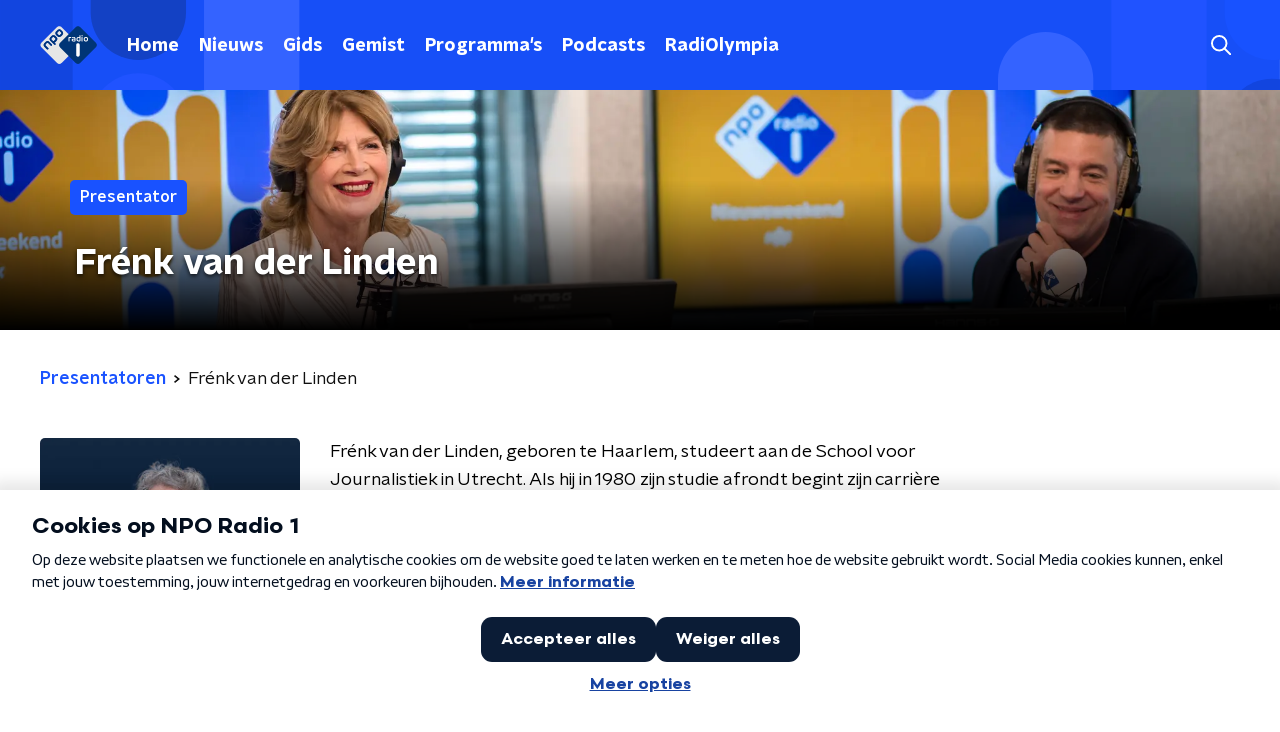

--- FILE ---
content_type: text/html; charset=utf-8
request_url: https://www.nporadio1.nl/presentatoren/frenk-van-der-linden
body_size: 12331
content:
<!DOCTYPE html><html lang="nl"><head><meta charSet="utf-8"/><title>Frénk van der Linden | NPO Radio 1</title><meta content="index, follow" name="robots"/><meta content="Lees meer over NPO Radio 1 presentator Frénk van der Linden." name="description"/><meta content="Frénk van der Linden" property="og:title"/><meta content="website" property="og:type"/><meta content="https://www.nporadio1.nl/presentatoren/frenk-van-der-linden" property="og:url"/><meta content="NPO Radio 1" property="og:site_name"/><meta content="Lees meer over NPO Radio 1 presentator Frénk van der Linden." property="og:description"/><meta content="https://radioimages.npox.nl/s3-nporadio1/352azb4bg6dt-frenk-van-der-linden.jpg?aspect_ratio=551%3A550&amp;width=550&amp;height=550" property="og:image"/><meta content="https://radioimages.npox.nl/s3-nporadio1/352azb4bg6dt-frenk-van-der-linden.jpg?aspect_ratio=551%3A550&amp;width=550&amp;height=550" property="og:image:secure_url"/><meta content="630" property="og:image:width"/><meta content="315" property="og:image:height"/><meta content="summary_large_image" name="twitter:card"/><link href="/presentatoren/frenk-van-der-linden" rel="canonical"/><link href="https://www.nporadio1.nl/nieuws/rss" rel="alternate" title="Nieuwsoverzicht | NPO Radio 1" type="application/rss+xml"/><meta content="width=device-width, initial-scale=1" name="viewport"/><link href="/apple-touch-icon.png" rel="apple-touch-icon" sizes="180x180"/><link href="/favicon-32x32.png" rel="icon" sizes="32x32" type="image/png"/><link href="/favicon-16x16.png" rel="icon" sizes="16x16" type="image/png"/><link href="/site.webmanifest" rel="manifest"/><link color="#101010" href="/safari-pinned-tab.svg" rel="mask-icon"/><meta content="#002964" name="msapplication-TileColor"/><meta content="#002964" name="theme-color"/><meta content="only light" name="color-scheme"/><noscript><style>body .hidden_on_noscript { display: none; }</style></noscript><meta name="next-head-count" content="26"/><link rel="preload" href="/_next/static/css/6508c06978afd42c.css" as="style"/><link rel="stylesheet" href="/_next/static/css/6508c06978afd42c.css" data-n-g=""/><noscript data-n-css=""></noscript><script defer="" nomodule="" src="/_next/static/chunks/polyfills-c67a75d1b6f99dc8.js"></script><script src="/_next/static/chunks/webpack-411637cb6b341a60.js" defer=""></script><script src="/_next/static/chunks/framework-45ce3d09104a2cae.js" defer=""></script><script src="/_next/static/chunks/main-6c9de2843f486a63.js" defer=""></script><script src="/_next/static/chunks/pages/_app-386f67a75e1e119b.js" defer=""></script><script src="/_next/static/chunks/7b3ddd08-42b89039fcd123fb.js" defer=""></script><script src="/_next/static/chunks/e44137f9-e8cf7cd2f0cd4bfa.js" defer=""></script><script src="/_next/static/chunks/8e389506-cddf8b2d0db0ffd6.js" defer=""></script><script src="/_next/static/chunks/8725-10fe6e46818d6a0d.js" defer=""></script><script src="/_next/static/chunks/138-3c09a25efcd617b1.js" defer=""></script><script src="/_next/static/chunks/1520-c1b061243e6e4792.js" defer=""></script><script src="/_next/static/chunks/3713-9dc92c8652efaea1.js" defer=""></script><script src="/_next/static/chunks/3797-f99f9b193645ba9f.js" defer=""></script><script src="/_next/static/chunks/pages/presentatoren/%5Bslug%5D-684aa473891ddb46.js" defer=""></script><script src="/_next/static/9dFwCTLNcA3-LccjUafFc/_buildManifest.js" defer=""></script><script src="/_next/static/9dFwCTLNcA3-LccjUafFc/_ssgManifest.js" defer=""></script><style data-styled="" data-styled-version="5.3.5">.jXsPTz{position:fixed;left:0;bottom:-1px;right:0;height:75px;background:rgba(9,9,9,0.75);border-top:1px solid rgba(95,95,95,0.65);-webkit-backdrop-filter:blur(6px);backdrop-filter:blur(6px);z-index:9;-webkit-user-select:none;-moz-user-select:none;-ms-user-select:none;user-select:none;-webkit-transition:height 0.25s ease-out;transition:height 0.25s ease-out;padding-bottom:env(safe-area-inset-bottom,0);}/*!sc*/
@media (min-width:1200px){.jXsPTz{height:86px;}}/*!sc*/
@media print{.jXsPTz{display:none;}}/*!sc*/
data-styled.g69[id="sc-627673f7-0"]{content:"jXsPTz,"}/*!sc*/
.kJdjvG{position:absolute;top:0;left:0;right:0;height:75px;-webkit-transition:height 0.15s ease-out,-webkit-transform 0.15s ease-in,top 0.25s ease-out;-webkit-transition:height 0.15s ease-out,transform 0.15s ease-in,top 0.25s ease-out;transition:height 0.15s ease-out,transform 0.15s ease-in,top 0.25s ease-out;-webkit-transform:translateY(0);-ms-transform:translateY(0);transform:translateY(0);}/*!sc*/
@media (min-width:1200px){.kJdjvG{height:86px;}}/*!sc*/
data-styled.g70[id="sc-627673f7-1"]{content:"kJdjvG,"}/*!sc*/
.bwcALN{display:-webkit-box;display:-webkit-flex;display:-ms-flexbox;display:flex;-webkit-align-items:center;-webkit-box-align:center;-ms-flex-align:center;align-items:center;-webkit-flex-wrap:nowrap;-ms-flex-wrap:nowrap;flex-wrap:nowrap;-webkit-box-pack:justify;-webkit-justify-content:space-between;-ms-flex-pack:justify;justify-content:space-between;height:74px;}/*!sc*/
@media (min-width:1200px){.bwcALN{height:85px;}}/*!sc*/
data-styled.g71[id="sc-627673f7-2"]{content:"bwcALN,"}/*!sc*/
.ddpthC{display:block;position:absolute;left:0;right:75px;bottom:0;top:0;background:transparent;z-index:1;cursor:pointer;}/*!sc*/
@media (min-width:1200px){.ddpthC{right:calc(50vw + 194px);}}/*!sc*/
data-styled.g72[id="sc-627673f7-3"]{content:"ddpthC,"}/*!sc*/
@page{size:A4;margin:0;}/*!sc*/
html,body{min-block-size:100%;}/*!sc*/
body{background-color:#fff;-webkit-font-smoothing:antialiased;margin:0;min-inline-size:320px;padding:0;}/*!sc*/
p,h1,h2,h3,h4,h5,h6{margin:0 0 15px;word-break:break-word;}/*!sc*/
h1,h2{font-size:24px;line-height:1.3;}/*!sc*/
@media (min-width:1200px){h1,h2{font-size:20px;line-height:1.4;}}/*!sc*/
h1,h2,h3{font-family:'NPO Nova Headline',sans-serif;font-weight:700;}/*!sc*/
h1 > *,h2 > *,h3 > *{font-family:inherit !important;font-weight:inherit !important;}/*!sc*/
div,p,h3,li{font-size:16px;line-height:1.6;}/*!sc*/
@media (min-width:1200px){div,p,h3,li{font-size:18px;}}/*!sc*/
strong,h4,h5,h6{font-family:'NPO Nova Text',sans-serif;font-weight:550;}/*!sc*/
em{font-feature-settings:'ss01';}/*!sc*/
body,article,aside,section,div,p,table,ul{font-family:'NPO Nova Text',sans-serif;font-weight:400;}/*!sc*/
:where(button,input,select,textarea){font:inherit;}/*!sc*/
@media print{body{-webkit-print-color-adjust:exact !important;print-color-adjust:exact !important;}div:not(.printable){visibility:hidden;}.printable div{visibility:visible;}header{display:none;}footer{display:none;}}/*!sc*/
data-styled.g91[id="sc-global-tWaEe1"]{content:"sc-global-tWaEe1,"}/*!sc*/
.kZsXRn{--padding-bottom:20px;display:-webkit-box;display:-webkit-flex;display:-ms-flexbox;display:flex;margin:0;padding:10px 0 var(--padding-bottom);-webkit-align-items:flex-start;-webkit-box-align:flex-start;-ms-flex-align:flex-start;align-items:flex-start;}/*!sc*/
@media (min-width:600px){.kZsXRn{--padding-bottom:15px;}}/*!sc*/
@media (min-width:1200px){.kZsXRn{--padding-bottom:30px;}}/*!sc*/
data-styled.g108[id="sc-de153955-0"]{content:"kZsXRn,"}/*!sc*/
.izOwNn{-webkit-align-items:center;-webkit-box-align:center;-ms-flex-align:center;align-items:center;color:#1952ff;cursor:pointer;display:-webkit-box;display:-webkit-flex;display:-ms-flexbox;display:flex;font-weight:550;-webkit-text-decoration:none;text-decoration:none;}/*!sc*/
@media (hover:hover){.izOwNn:hover{-webkit-text-decoration:underline;text-decoration:underline;}}/*!sc*/
data-styled.g109[id="sc-de153955-1"]{content:"izOwNn,"}/*!sc*/
.dsEpor{display:-webkit-box;display:-webkit-flex;display:-ms-flexbox;display:flex;-webkit-align-items:center;-webkit-box-align:center;-ms-flex-align:center;align-items:center;white-space:nowrap;color:#101010;}/*!sc*/
.dsEpor > span{overflow:hidden;text-overflow:ellipsis;}/*!sc*/
.dsEpor > svg{padding:0 8px;}/*!sc*/
.dsEpor > svg [data-fill-color]{fill:#101010;}/*!sc*/
.dsEpor:last-child{overflow:hidden;}/*!sc*/
.dsEpor:last-child > svg{display:none;}/*!sc*/
data-styled.g110[id="sc-de153955-2"]{content:"dsEpor,"}/*!sc*/
.kuECeo{display:grid;grid-gap:15px;grid-template-columns:100%;}/*!sc*/
@media (min-width:600px){.kuECeo{grid-template-columns:160px auto;}}/*!sc*/
@media (min-width:768px){.kuECeo{grid-gap:30px;grid-template-columns:160px auto 140px;}}/*!sc*/
@media (min-width:1200px){.kuECeo{grid-template-columns:1fr 620px 1fr;}}/*!sc*/
data-styled.g111[id="sc-20906417-0"]{content:"kuECeo,"}/*!sc*/
.ehToEu{padding:15px 0;display:-webkit-box;display:-webkit-flex;display:-ms-flexbox;display:flex;-webkit-flex-direction:row;-ms-flex-direction:row;flex-direction:row;}/*!sc*/
@media (min-width:600px){.ehToEu{-webkit-flex-direction:column;-ms-flex-direction:column;flex-direction:column;}}/*!sc*/
data-styled.g113[id="sc-ec7202a-0"]{content:"ehToEu,"}/*!sc*/
.dFbqwk{padding:15px 0;}/*!sc*/
data-styled.g114[id="sc-834ee17a-0"]{content:"dFbqwk,"}/*!sc*/
.fryTzH h1,.fryTzH h2,.fryTzH h3,.fryTzH h4,.fryTzH h5,.fryTzH h6{margin:30px 0 15px;}/*!sc*/
@media (min-width:600px){.fryTzH h1,.fryTzH h2,.fryTzH h3,.fryTzH h4,.fryTzH h5,.fryTzH h6{margin:40px 0 15px;}}/*!sc*/
.fryTzH p{font-weight:400;margin:0 0 30px;}/*!sc*/
@media (min-width:600px){.fryTzH p{margin:0 0 30px;}}/*!sc*/
.fryTzH a{background-image:linear-gradient(currentColor,currentColor);background-position:0% 100%;background-repeat:no-repeat;background-size:0% 2px;color:#1952ff;outline-offset:3px;outline:2px solid transparent;-webkit-text-decoration:none;text-decoration:none;-webkit-transition:background-size cubic-bezier(0,0.5,0,1) 200ms;transition:background-size cubic-bezier(0,0.5,0,1) 200ms;}/*!sc*/
.fryTzH a:focus-visible{background-size:100% 2px;outline-color:#1952ff;-webkit-text-decoration:none;text-decoration:none;}/*!sc*/
@media (hover:hover){.fryTzH a:hover{-webkit-text-decoration:none;text-decoration:none;background-size:100% 2px;}}/*!sc*/
data-styled.g115[id="sc-883b42c9-0"]{content:"fryTzH,"}/*!sc*/
.hyigYc{padding:0 20px;margin:0 auto;max-width:1200px;position:relative;}/*!sc*/
@media (min-width:768px){.hyigYc{padding:0 25px;}}/*!sc*/
data-styled.g116[id="sc-acc4007a-0"]{content:"hyigYc,"}/*!sc*/
.iPyLjk{color:#fff;margin:8px 10px 0 8px;padding:15px 3px 15px 15px;position:relative;display:-webkit-box;display:-webkit-flex;display:-ms-flexbox;display:flex;-webkit-align-items:center;-webkit-box-align:center;-ms-flex-align:center;align-items:center;}/*!sc*/
.iPyLjk:before{background-color:#1952ff;border-radius:8px;content:'';display:block;inline-size:16px;inset-block:5px 3px;inset-inline-start:-5px;position:absolute;}/*!sc*/
@media (min-width:1200px){.iPyLjk{margin-block-end:12px;max-inline-size:75%;}}/*!sc*/
data-styled.g117[id="sc-c8ae5f4a-0"]{content:"iPyLjk,"}/*!sc*/
.cfqhiG{-webkit-box-orient:vertical;border-radius:8px;display:-webkit-box;font-size:22px;-webkit-line-clamp:4;line-height:1.4;margin-block-end:0;margin-inline-start:-3px;overflow:hidden;padding-inline-start:15px;text-shadow:0 2px 4px rgb(0 0 0 / 0.75);}/*!sc*/
@media (min-width:1200px){.cfqhiG{font-size:28px;-webkit-line-clamp:2;}}/*!sc*/
@media (min-width:1200px){.cfqhiG{font-size:36px;-webkit-line-clamp:2;}}/*!sc*/
@media (min-width:1344px){.cfqhiG{-webkit-line-clamp:3;}}/*!sc*/
data-styled.g118[id="sc-c8ae5f4a-1"]{content:"cfqhiG,"}/*!sc*/
.gOIanT{-webkit-align-items:center;-webkit-box-align:center;-ms-flex-align:center;align-items:center;border-radius:2px;display:-webkit-inline-box;display:-webkit-inline-flex;display:-ms-inline-flexbox;display:inline-flex;font-size:0.9375rem;font-weight:550;gap:8px;padding:3px 6px;white-space:nowrap;background:#1952ff;color:#fff;}/*!sc*/
@media (min-width:1200px){.gOIanT{border-radius:5px;font-size:1rem;padding:5px 10px;}}/*!sc*/
data-styled.g120[id="sc-b8198653-0"]{content:"gOIanT,"}/*!sc*/
.hdLoMl{display:-webkit-box;display:-webkit-flex;display:-ms-flexbox;display:flex;-webkit-flex-direction:row;-ms-flex-direction:row;flex-direction:row;gap:20px;}/*!sc*/
@media (min-width:1344px){.hdLoMl{-webkit-flex-direction:row;-ms-flex-direction:row;flex-direction:row;}}/*!sc*/
data-styled.g121[id="sc-e7fd9719-0"]{content:"hdLoMl,"}/*!sc*/
.fnpMGI{position:absolute;bottom:0;left:0;padding:15px 0;width:100%;box-sizing:border-box;}/*!sc*/
data-styled.g122[id="sc-e7fd9719-1"]{content:"fnpMGI,"}/*!sc*/
.iwjkPx{margin-left:30px;height:100%;}/*!sc*/
data-styled.g123[id="sc-e7fd9719-2"]{content:"iwjkPx,"}/*!sc*/
.dnwIpE{height:240px;position:relative;overflow:hidden;z-index:0;}/*!sc*/
@media (min-width:1344px){.dnwIpE{height:390px;}}/*!sc*/
data-styled.g128[id="sc-8cb63c32-0"]{content:"dnwIpE,"}/*!sc*/
.knOEOJ{height:100%;background-image:url("/images/pages/presenters_page.webp");background-size:cover;background-repeat:no-repeat;background-position:center center;}/*!sc*/
.knOEOJ:before{content:'';background-image:linear-gradient(to bottom,rgba(0,0,0,0),rgba(0,0,0,1));height:60px;position:absolute;bottom:0;left:0;right:0;}/*!sc*/
@media (min-width:1200px){.knOEOJ:before{height:150px;}}/*!sc*/
data-styled.g129[id="sc-8cb63c32-1"]{content:"knOEOJ,"}/*!sc*/
.bEOBjm{background-color:#000;}/*!sc*/
data-styled.g130[id="sc-c0d67b74-0"]{content:"bEOBjm,"}/*!sc*/
.dsDZbM{display:-webkit-box;display:-webkit-flex;display:-ms-flexbox;display:flex;-webkit-flex-direction:column;-ms-flex-direction:column;flex-direction:column;background-color:#fff;}/*!sc*/
@media (min-width:1200px){.dsDZbM{background-color:#fff;}}/*!sc*/
data-styled.g149[id="sc-50153d19-0"]{content:"dsDZbM,"}/*!sc*/
.jhSHOJ{z-index:1;position:relative;margin-left:0;margin-right:0;margin-top:0;margin-bottom:-1px;padding:13px 0 16px;background:#fff;}/*!sc*/
@media (min-width:320px){.jhSHOJ{background-size:213%;}}/*!sc*/
@media (min-width:768px){.jhSHOJ{background-size:100%;}}/*!sc*/
@media (min-width:1344px){.jhSHOJ{background-size:85%;}}/*!sc*/
@media (min-width:768px){.jhSHOJ{border-radius:0;margin-top:0;margin-bottom:-1px;padding:25px 0 26px;}}/*!sc*/
data-styled.g150[id="sc-50153d19-1"]{content:"jhSHOJ,"}/*!sc*/
.dSSskv line,.dSSskv circle{stroke:currentColor;}/*!sc*/
data-styled.g157[id="sc-eee812e5-0"]{content:"dSSskv,"}/*!sc*/
.iuPOkY{z-index:1;}/*!sc*/
@media (min-width:1200px){.iuPOkY{margin-right:20px;}}/*!sc*/
data-styled.g161[id="sc-6119ae5a-1"]{content:"iuPOkY,"}/*!sc*/
.bqIinL{display:-webkit-box;display:-webkit-flex;display:-ms-flexbox;display:flex;-webkit-box-pack:justify;-webkit-justify-content:space-between;-ms-flex-pack:justify;justify-content:space-between;-webkit-align-items:center;-webkit-box-align:center;-ms-flex-align:center;align-items:center;margin:0 auto;padding-left:10px;padding-right:10px;max-width:1200px;position:relative;height:100%;}/*!sc*/
@media (min-width:1200px){.bqIinL{padding-left:0px;padding-right:0px;}}/*!sc*/
data-styled.g162[id="sc-6119ae5a-2"]{content:"bqIinL,"}/*!sc*/
.dCgqAo{outline:2px solid transparent;outline-offset:2px;-webkit-transition:outline-color 200ms;transition:outline-color 200ms;font-family:'NPO Nova Headline',sans-serif;font-weight:700;-webkit-text-decoration:none;text-decoration:none;border-radius:5px;color:#fff;cursor:pointer;display:inline-block;font-size:18px;line-height:1;padding:7px 10px 6px 10px;position:relative;-webkit-transition:outline-color 200ms,background-color 200ms,color 200ms;transition:outline-color 200ms,background-color 200ms,color 200ms;}/*!sc*/
.dCgqAo:focus-visible{outline-color:#5b5bff;}/*!sc*/
.dCgqAo:hover{background:#1952ff;color:#fff;}/*!sc*/
.dCgqAo:hover:after{opacity:0;}/*!sc*/
.dCgqAo:active{background:#1952ff;color:#fff;}/*!sc*/
.dCgqAo:active:after{opacity:0;}/*!sc*/
.dCgqAo:after{-webkit-transition:background-color 200ms;transition:background-color 200ms;--offset:22px;-webkit-block-size:3px;-ms-flex-block-size:3px;block-size:3px;border-radius:5px;content:'';opacity:0;position:absolute;-webkit-inset-block-end:0;-ms-inlrock-end:0;inset-block-end:0;inset-inline-start:calc(var(--offset) / 2);inline-size:calc(100% - var(--offset));}/*!sc*/
data-styled.g163[id="sc-6119ae5a-3"]{content:"dCgqAo,"}/*!sc*/
.lpoxkQ{position:absolute;top:0;left:0;right:0;min-width:320px;height:60px;z-index:4;}/*!sc*/
@media (min-width:768px){.lpoxkQ{height:70px;}}/*!sc*/
@media (min-width:1200px){.lpoxkQ{height:90px;}}/*!sc*/
data-styled.g164[id="sc-6119ae5a-4"]{content:"lpoxkQ,"}/*!sc*/
.cJysQT{-webkit-align-items:center;-webkit-box-align:center;-ms-flex-align:center;align-items:center;display:-webkit-box;display:-webkit-flex;display:-ms-flexbox;display:flex;left:50%;margin:0;position:absolute;-webkit-transform:translate(-50%,0);-ms-transform:translate(-50%,0);transform:translate(-50%,0);}/*!sc*/
@media (min-width:1200px){.cJysQT{position:relative;left:0;-webkit-transform:none;-ms-transform:none;transform:none;}}/*!sc*/
data-styled.g165[id="sc-6119ae5a-5"]{content:"cJysQT,"}/*!sc*/
@media (max-width:1199px){.jVyRTC{display:none;}}/*!sc*/
data-styled.g166[id="sc-6119ae5a-6"]{content:"jVyRTC,"}/*!sc*/
.bkxQkf{display:-webkit-box;display:-webkit-flex;display:-ms-flexbox;display:flex;-webkit-align-items:center;-webkit-box-align:center;-ms-flex-align:center;align-items:center;-webkit-box-pack:center;-webkit-justify-content:center;-ms-flex-pack:center;justify-content:center;-webkit-tap-highlight-color:rgba(0,0,0,0);cursor:pointer;border:none;background:transparent;box-sizing:content-box;border-radius:5px;padding:0;color:#fff;outline:2px solid transparent;outline-offset:2px;-webkit-transition:outline-color 200ms;transition:outline-color 200ms;-webkit-transition:background-color 200ms;transition:background-color 200ms;height:37px;width:39px;}/*!sc*/
.bkxQkf:hover{color:#fff;background:#1952ff;}/*!sc*/
.bkxQkf:active{background-color:#002eb8;color:#fff;}/*!sc*/
.bkxQkf:focus-visible{outline-color:#5b5bff;}/*!sc*/
data-styled.g167[id="sc-6119ae5a-7"]{content:"bkxQkf,"}/*!sc*/
.cESczn svg{height:22px;width:22px;}/*!sc*/
@media (min-width:1200px){.cESczn{display:none;}}/*!sc*/
data-styled.g168[id="sc-6119ae5a-8"]{content:"cESczn,"}/*!sc*/
.fdSxX{display:block;max-width:120px;height:27px;outline:2px solid transparent;outline-offset:2px;-webkit-transition:outline-color 200ms;transition:outline-color 200ms;}/*!sc*/
@media (min-width:1200px){.fdSxX{height:38px;}}/*!sc*/
.fdSxX:focus-visible{outline-color:#5b5bff;}/*!sc*/
data-styled.g171[id="sc-6119ae5a-11"]{content:"fdSxX,"}/*!sc*/
.cWZgVf{display:-webkit-box;display:-webkit-flex;display:-ms-flexbox;display:flex;-webkit-align-items:center;-webkit-box-align:center;-ms-flex-align:center;align-items:center;}/*!sc*/
data-styled.g173[id="sc-6119ae5a-13"]{content:"cWZgVf,"}/*!sc*/
.kDjrvC{position:fixed;left:0;top:0;bottom:0;width:280px;background-color:#1952ff;padding:20px;-webkit-transform:translate3d(-330px,0,0);-ms-transform:translate3d(-330px,0,0);transform:translate3d(-330px,0,0);-webkit-transition:all 0.2s ease-out;transition:all 0.2s ease-out;z-index:10;overflow:hidden auto;}/*!sc*/
.kDjrvC ul{margin:15px 0;padding:0;list-style:none;}/*!sc*/
.kDjrvC li{padding:10px 0;margin-bottom:10px;-webkit-transition:all 0.35s ease-out;transition:all 0.35s ease-out;}/*!sc*/
@media (max-width:320px){.kDjrvC li{padding:4px 0;}}/*!sc*/
data-styled.g174[id="sc-a6ca196e-0"]{content:"kDjrvC,"}/*!sc*/
.bfVnCQ{margin:0 0 25px;font-size:16px;line-height:22px;color:#101010;font-family:'NPO Nova Text',sans-serif;font-weight:400;}/*!sc*/
data-styled.g223[id="sc-a8a84611-0"]{content:"bfVnCQ,"}/*!sc*/
.fTyknB{height:100%;width:100%;}/*!sc*/
data-styled.g224[id="sc-ccc38220-0"]{content:"fTyknB,"}/*!sc*/
.jrYKuL{background:none;color:inherit;border:none;padding:0;font:inherit;cursor:pointer;-webkit-align-items:center;-webkit-box-align:center;-ms-flex-align:center;align-items:center;background:#1952ff;border-radius:5px;box-shadow:0px 2px 7px 1px rgba(0,0,0,0.1);color:var(--accent-color);display:-webkit-box;display:-webkit-flex;display:-ms-flexbox;display:flex;height:24px;-webkit-box-pack:center;-webkit-justify-content:center;-ms-flex-pack:center;justify-content:center;width:24px;}/*!sc*/
.jrYKuL:hover{cursor:pointer;}/*!sc*/
.jrYKuL:focus{outline:2px solid #5b5bff;}/*!sc*/
data-styled.g225[id="sc-ccc38220-1"]{content:"jrYKuL,"}/*!sc*/
.fUggFS{fill:#fff;}/*!sc*/
data-styled.g226[id="sc-ccc38220-2"]{content:"fUggFS,"}/*!sc*/
.gDtjFe{color:#fff;font-size:1rem;line-height:22px;margin:0 0 25px;}/*!sc*/
data-styled.g227[id="sc-17cac0f3-0"]{content:"gDtjFe,"}/*!sc*/
.eymfNt{padding:15px;height:56px;width:100%;box-sizing:border-box;background-color:#fff;border-radius:5px;border:none;font-size:16px;line-height:56px;box-shadow:0 0 0 2px #1952ff;}/*!sc*/
.eymfNt::-webkit-input-placeholder{color:#101010;font-family:'NPO Nova Text',sans-serif;}/*!sc*/
.eymfNt::-moz-placeholder{color:#101010;font-family:'NPO Nova Text',sans-serif;}/*!sc*/
.eymfNt:-ms-input-placeholder{color:#101010;font-family:'NPO Nova Text',sans-serif;}/*!sc*/
.eymfNt::placeholder{color:#101010;font-family:'NPO Nova Text',sans-serif;}/*!sc*/
.eymfNt[data-has-error='true']{border:5px #d9151b solid;color:#d9151b;outline:none;}/*!sc*/
data-styled.g228[id="sc-73cc6105-0"]{content:"eymfNt,"}/*!sc*/
.bZGfWg{position:relative;}/*!sc*/
data-styled.g229[id="sc-78f67ecb-0"]{content:"bZGfWg,"}/*!sc*/
.hDpabu{padding-right:53px;}/*!sc*/
data-styled.g230[id="sc-78f67ecb-1"]{content:"hDpabu,"}/*!sc*/
.bVgNrU{position:absolute;top:12px;right:12px;z-index:5;width:32px;height:32px;}/*!sc*/
data-styled.g231[id="sc-78f67ecb-2"]{content:"bVgNrU,"}/*!sc*/
.eZbiVn{margin-top:10px;}/*!sc*/
data-styled.g232[id="sc-78f67ecb-3"]{content:"eZbiVn,"}/*!sc*/
.kGHhjG{margin:0 0 15px;font-size:20px;color:#101010;font-family:'NPO Nova Headline',sans-serif;font-weight:700;font-style:normal;}/*!sc*/
@media (min-width:768px){.kGHhjG{font-size:25px;}}/*!sc*/
data-styled.g234[id="sc-743827a8-0"]{content:"kGHhjG,"}/*!sc*/
.cJcDHS{color:#101010;font-size:16px;line-height:22px;-webkit-text-decoration:none;text-decoration:none;}/*!sc*/
.cJcDHS:hover{-webkit-text-decoration:underline;text-decoration:underline;}/*!sc*/
data-styled.g235[id="sc-8f8b527a-0"]{content:"cJcDHS,"}/*!sc*/
.goUAxz{padding:0 20px;min-height:140px;width:100%;}/*!sc*/
@media (min-width:768px){.goUAxz{padding:0 50px;}}/*!sc*/
.goUAxz:first-child{padding-left:0;}/*!sc*/
.goUAxz:last-child{padding-right:0;}/*!sc*/
.goUAxz ul{margin:0;padding:0;list-style:none;}/*!sc*/
.goUAxz li{padding:3px 0;margin:0;}/*!sc*/
.goUAxz .sc-8f8b527a-0{display:inline-block;padding:5px 3px;margin-left:-3px;}/*!sc*/
@media (min-width:768px){.goUAxz .sc-8f8b527a-0{font-size:18px;}}/*!sc*/
data-styled.g236[id="sc-8f8b527a-1"]{content:"goUAxz,"}/*!sc*/
.gzjjML{position:relative;width:100%;height:60px;}/*!sc*/
@media (min-width:768px){.gzjjML{height:70px;}}/*!sc*/
@media (min-width:1200px){.gzjjML{height:90px;}}/*!sc*/
data-styled.g237[id="sc-d8f0e8a6-0"]{content:"gzjjML,"}/*!sc*/
.lapDSe{background-image:url(/svg/header/mobile.svg);background-position:top center;background-size:cover;}/*!sc*/
@media (min-width:768px){.lapDSe{background-image:url(/svg/header/desktop.svg);}}/*!sc*/
data-styled.g238[id="sc-639f23ef-0"]{content:"lapDSe,"}/*!sc*/
.kQmApN{display:-webkit-box;display:-webkit-flex;display:-ms-flexbox;display:flex;-webkit-align-content:center;-ms-flex-line-pack:center;align-content:center;-webkit-box-pack:start;-webkit-justify-content:flex-start;-ms-flex-pack:start;justify-content:flex-start;min-height:19px;}/*!sc*/
.kQmApN svg{display:block;margin:6px;}/*!sc*/
@media (max-width:767px){.kQmApN{-webkit-order:-1;-ms-flex-order:-1;order:-1;margin-bottom:15px;}}/*!sc*/
data-styled.g269[id="sc-75e46ade-0"]{content:"kQmApN,"}/*!sc*/
.bVtqAt{background-color:#d1d8df;}/*!sc*/
.bVtqAt a{font-family:'NPO Nova Text',sans-serif;font-weight:400;font-size:16px;line-height:22px;}/*!sc*/
@media (min-width:320px){.bVtqAt{background-size:213%;}}/*!sc*/
@media (min-width:768px){.bVtqAt{background-size:100%;}}/*!sc*/
@media (min-width:1344px){.bVtqAt{background-size:85%;}}/*!sc*/
data-styled.g270[id="sc-75e46ade-1"]{content:"bVtqAt,"}/*!sc*/
.hWOkwv{padding-bottom:75px;}/*!sc*/
@media (min-width:1200px){.hWOkwv{padding-bottom:85px;}}/*!sc*/
data-styled.g271[id="sc-75e46ade-2"]{content:"hWOkwv,"}/*!sc*/
.fXUcGu{padding:25px 20px;}/*!sc*/
@media (min-width:768px){.fXUcGu{padding:50px 25px;}}/*!sc*/
data-styled.g272[id="sc-75e46ade-3"]{content:"fXUcGu,"}/*!sc*/
.gZtjYf{display:-webkit-box;display:-webkit-flex;display:-ms-flexbox;display:flex;-webkit-flex-direction:row;-ms-flex-direction:row;flex-direction:row;-webkit-align-items:center;-webkit-box-align:center;-ms-flex-align:center;align-items:center;gap:10px;padding:0;margin-bottom:35px;}/*!sc*/
@media (min-width:768px){.gZtjYf{margin-bottom:50px;}}/*!sc*/
data-styled.g273[id="sc-75e46ade-4"]{content:"gZtjYf,"}/*!sc*/
.jFfRTE{width:55px;}/*!sc*/
@media (min-width:600px){.jFfRTE{width:60px;}}/*!sc*/
@media (min-width:768px){.jFfRTE{width:75px;}}/*!sc*/
data-styled.g274[id="sc-75e46ade-5"]{content:"jFfRTE,"}/*!sc*/
.hDjdwR{color:#101010;font-family:'NPO Nova Headline',sans-serif;font-weight:700;font-size:18px;}/*!sc*/
@media (min-width:600px){.hDjdwR{font-size:30px;}}/*!sc*/
data-styled.g275[id="sc-75e46ade-6"]{content:"hDjdwR,"}/*!sc*/
.SUWWN{color:#101010;font-size:16px;line-height:22px;-webkit-text-decoration:none;text-decoration:none;}/*!sc*/
.SUWWN:hover{-webkit-text-decoration:underline;text-decoration:underline;}/*!sc*/
data-styled.g276[id="sc-75e46ade-7"]{content:"SUWWN,"}/*!sc*/
.cKVgKw{display:-webkit-box;display:-webkit-flex;display:-ms-flexbox;display:flex;-webkit-align-items:stretch;-webkit-box-align:stretch;-ms-flex-align:stretch;align-items:stretch;-webkit-box-pack:start;-webkit-justify-content:flex-start;-ms-flex-pack:start;justify-content:flex-start;width:100%;min-height:150px;}/*!sc*/
.cKVgKw a{border-bottom:2px solid transparent;}/*!sc*/
.cKVgKw a:hover{-webkit-text-decoration:none;text-decoration:none;border-bottom:2px solid #1952ff;}/*!sc*/
data-styled.g277[id="sc-75e46ade-8"]{content:"cKVgKw,"}/*!sc*/
.kOYiXd{display:-webkit-box;display:-webkit-flex;display:-ms-flexbox;display:flex;padding:25px 0;-webkit-align-items:center;-webkit-box-align:center;-ms-flex-align:center;align-items:center;-webkit-box-pack:justify;-webkit-justify-content:space-between;-ms-flex-pack:justify;justify-content:space-between;}/*!sc*/
data-styled.g278[id="sc-75e46ade-9"]{content:"kOYiXd,"}/*!sc*/
.iMEsgt{font-family:'NPO Nova Text',sans-serif;font-weight:400;}/*!sc*/
@media (min-width:768px){.iMEsgt{font-size:18px;}}/*!sc*/
data-styled.g279[id="sc-75e46ade-10"]{content:"iMEsgt,"}/*!sc*/
.bAyEAZ{display:-webkit-box;display:-webkit-flex;display:-ms-flexbox;display:flex;-webkit-align-items:center;-webkit-box-align:center;-ms-flex-align:center;align-items:center;}/*!sc*/
@media (min-width:768px){.bAyEAZ{-webkit-box-pack:end;-webkit-justify-content:flex-end;-ms-flex-pack:end;justify-content:flex-end;}}/*!sc*/
.bAyEAZ > p{margin-bottom:0;}/*!sc*/
data-styled.g280[id="sc-75e46ade-11"]{content:"bAyEAZ,"}/*!sc*/
.icDTTL{min-height:150px;margin-top:50px;width:100%;}/*!sc*/
@media (min-width:768px){.icDTTL{margin-top:0;padding-left:50px;}}/*!sc*/
.icDTTL .sc-78f67ecb-3{font-family:'NPO Nova Text',sans-serif;font-weight:400;color:#d9151b;position:absolute;}/*!sc*/
@media (min-width:768px){.icDTTL .sc-78f67ecb-3{font-size:18px;margin:20px 0 0 0;}}/*!sc*/
data-styled.g281[id="sc-75e46ade-12"]{content:"icDTTL,"}/*!sc*/
.MlqvO{display:-webkit-box;display:-webkit-flex;display:-ms-flexbox;display:flex;-webkit-flex-direction:column;-ms-flex-direction:column;flex-direction:column;-webkit-align-items:flex-start;-webkit-box-align:flex-start;-ms-flex-align:flex-start;align-items:flex-start;}/*!sc*/
@media (min-width:768px){.MlqvO{-webkit-flex:1 1;-ms-flex:1 1;flex:1 1;-webkit-flex-direction:row;-ms-flex-direction:row;flex-direction:row;margin:0 auto;max-width:1200px;}}/*!sc*/
data-styled.g282[id="sc-75e46ade-13"]{content:"MlqvO,"}/*!sc*/
.jRUUwW{display:-webkit-box;display:-webkit-flex;display:-ms-flexbox;display:flex;width:100%;-webkit-flex-direction:column;-ms-flex-direction:column;flex-direction:column;}/*!sc*/
@media (min-width:768px){.jRUUwW{-webkit-flex-direction:row;-ms-flex-direction:row;flex-direction:row;-webkit-align-items:center;-webkit-box-align:center;-ms-flex-align:center;align-items:center;-webkit-box-pack:justify;-webkit-justify-content:space-between;-ms-flex-pack:justify;justify-content:space-between;}}/*!sc*/
data-styled.g283[id="sc-75e46ade-14"]{content:"jRUUwW,"}/*!sc*/
@media (min-width:768px){.idvqqi{width:30%;}.idvqqi > p{margin:0;}}/*!sc*/
data-styled.g284[id="sc-75e46ade-15"]{content:"idvqqi,"}/*!sc*/
.fQSVTL{display:-webkit-box;display:-webkit-flex;display:-ms-flexbox;display:flex;-webkit-flex-wrap:wrap;-ms-flex-wrap:wrap;flex-wrap:wrap;gap:0 12px;}/*!sc*/
.fQSVTL a{border-bottom:2px solid transparent;}/*!sc*/
.fQSVTL a:hover{-webkit-text-decoration:none;text-decoration:none;border-bottom:2px solid #1952ff;}/*!sc*/
data-styled.g285[id="sc-75e46ade-16"]{content:"fQSVTL,"}/*!sc*/
.iRjBMq{height:32px;margin-left:10px;}/*!sc*/
data-styled.g286[id="sc-75e46ade-17"]{content:"iRjBMq,"}/*!sc*/
.emYTDY a{-webkit-text-decoration:none;text-decoration:none;color:#101010;border-bottom:2px solid transparent;}/*!sc*/
.emYTDY a:hover{border-bottom:2px solid #1952ff;}/*!sc*/
data-styled.g287[id="sc-75e46ade-18"]{content:"emYTDY,"}/*!sc*/
.cfJNgJ{position:relative;}/*!sc*/
data-styled.g290[id="sc-2ecc7e5-1"]{content:"cfJNgJ,"}/*!sc*/
.gFkJkn{grid-template-columns:100%;}/*!sc*/
@media (min-width:600px){.gFkJkn{grid-template-columns:100%;}}/*!sc*/
@media (min-width:768px){.gFkJkn{grid-template-columns:280px auto;}}/*!sc*/
@media (min-width:1200px){.gFkJkn{grid-template-columns:1fr 620px 1fr;grid-template-rows:100%;}}/*!sc*/
data-styled.g948[id="sc-89bd8d33-0"]{content:"gFkJkn,"}/*!sc*/
.FUqXd{display:-webkit-box;display:-webkit-flex;display:-ms-flexbox;display:flex;-webkit-align-items:flex-start;-webkit-box-align:flex-start;-ms-flex-align:flex-start;align-items:flex-start;-webkit-flex-direction:column;-ms-flex-direction:column;flex-direction:column;}/*!sc*/
.FUqXd > img{width:100%;}/*!sc*/
@media (min-width:600px){.FUqXd > img{max-width:280px;}}/*!sc*/
data-styled.g949[id="sc-89bd8d33-1"]{content:"FUqXd,"}/*!sc*/
.hHxzCG{-webkit-flex-direction:column;-ms-flex-direction:column;flex-direction:column;display:-webkit-box;display:-webkit-flex;display:-ms-flexbox;display:flex;}/*!sc*/
data-styled.g951[id="sc-89bd8d33-3"]{content:"hHxzCG,"}/*!sc*/
@media (min-width:768px){.IVXHU{grid-column:2;grid-row:1 / 3;}}/*!sc*/
data-styled.g952[id="sc-89bd8d33-4"]{content:"IVXHU,"}/*!sc*/
.jqJOna{border-radius:5px;}/*!sc*/
data-styled.g953[id="sc-89bd8d33-5"]{content:"jqJOna,"}/*!sc*/
</style></head><body><div id="modal-root"></div><div id="__next" data-reactroot=""><div class="sc-627673f7-0 jXsPTz"><a role="button" class="sc-627673f7-3 ddpthC"></a><div class="sc-627673f7-1 kJdjvG"><div class="sc-627673f7-2 bwcALN"><div id="audio-player-id" style="display:none"></div></div></div></div><header class="sc-d8f0e8a6-0 sc-639f23ef-0 gzjjML lapDSe"><div class="sc-6119ae5a-4 lpoxkQ"><div class="sc-6119ae5a-2 bqIinL"><button aria-pressed="false" role="button" tabindex="0" class="sc-6119ae5a-7 sc-6119ae5a-8 bkxQkf cESczn"><svg viewBox="0 0 17 14" xmlns="http://www.w3.org/2000/svg"><path d="M0 0h17l-.28 2H0zM0 6h16.15l-.28 2H0zM0 12h15.31l-.28 2H0z" fill="currentColor"></path></svg></button><nav class="sc-6119ae5a-5 cJysQT"><span class="sc-6119ae5a-1 iuPOkY"><a href="/"><img src="/svg/npo_radio1_logo.svg" alt="Naar homepage" loading="lazy" class="sc-6119ae5a-11 fdSxX"/></a></span><div class="sc-6119ae5a-6 jVyRTC"><a href="/" class="sc-6119ae5a-3 dCgqAo">Home</a><a href="/nieuws" class="sc-6119ae5a-3 dCgqAo">Nieuws</a><a href="/gids" class="sc-6119ae5a-3 dCgqAo">Gids</a><a href="/uitzendingen" class="sc-6119ae5a-3 dCgqAo">Gemist</a><a href="/programmas" class="sc-6119ae5a-3 dCgqAo">Programma&#x27;s</a><a href="/podcasts" class="sc-6119ae5a-3 dCgqAo">Podcasts</a></div></nav><div class="sc-6119ae5a-13 cWZgVf"><button role="button" class="sc-6119ae5a-7 bkxQkf"><svg height="20px" preserveAspectRatio="none" viewBox="0 0 14 14" width="20px" xmlns="http://www.w3.org/2000/svg" class="sc-eee812e5-0 dSSskv"><title>zoeken</title><g fill="none" fill-rule="evenodd" stroke="none" stroke-width="1"><circle cx="5.76470588" cy="5.76470588" data-hover-color="1" r="5.07843137" stroke-width="1.37254902"></circle><line data-hover-color="1" id="Line" stroke-linecap="square" stroke-width="1.37254902" x1="9.47058824" x2="13.6087722" y1="9.47058824" y2="13.6087722"></line></g></svg></button></div></div></div><nav class="sc-a6ca196e-0 kDjrvC"></nav></header><main class="sc-2ecc7e5-1 cfJNgJ printable"><article class="sc-89bd8d33-3 hHxzCG"><div class="sc-c0d67b74-0 bEOBjm"><div class="sc-8cb63c32-0 dnwIpE"><div class="sc-8cb63c32-1 knOEOJ"></div><div class="sc-acc4007a-0 hyigYc"><div class="sc-acc4007a-0 hyigYc"><div class="sc-e7fd9719-1 fnpMGI"><div class="sc-e7fd9719-0 hdLoMl"><strong class="sc-b8198653-0 sc-e7fd9719-2 gOIanT iwjkPx">Presentator</strong></div><div class="sc-c8ae5f4a-0 iPyLjk"><h1 height="default" class="sc-c8ae5f4a-1 cfqhiG">Frénk van der Linden</h1></div></div></div></div></div></div><div class="sc-50153d19-0 dsDZbM"><div class="sc-50153d19-1 jhSHOJ"><div class="sc-acc4007a-0 hyigYc"><ol itemscope="" itemType="https://schema.org/BreadcrumbList" class="sc-de153955-0 kZsXRn"><li itemProp="itemListElement" itemscope="" itemType="https://schema.org/ListItem" class="sc-de153955-2 dsEpor"><a itemID="/presentatoren" itemProp="item" itemscope="" itemType="https://schema.org/WebPage" href="/presentatoren" class="sc-de153955-1 izOwNn"><span itemProp="name">Presentatoren</span></a><svg height="8.4px" version="1.1" viewBox="0 0 10 14" width="6px" xmlns="http://www.w3.org/2000/svg"><title>chevron right</title><g fill="none" fill-rule="evenodd" stroke="none" stroke-width="1"><g data-fill-color="1" fill="#fff"><polygon points="1.66666667 0 10 7 1.66666667 14 0 11.9 5.66666667 7 0 2.1"></polygon></g></g></svg><meta content="1" itemProp="position"/></li><li itemProp="itemListElement" itemscope="" itemType="https://schema.org/ListItem" class="sc-de153955-2 dsEpor"><span itemProp="name">Frénk van der Linden</span><meta content="2" itemProp="position"/></li></ol><div class="sc-20906417-0 sc-89bd8d33-0 kuECeo gFkJkn"><aside class="sc-ec7202a-0 sc-89bd8d33-1 ehToEu FUqXd"><img alt="Frénk van der Linden" loading="lazy" src="https://radioimages.npox.nl/s3-nporadio1/352azb4bg6dt-frenk-van-der-linden.jpg?aspect_ratio=551%3A550&amp;width=550&amp;height=550" class="sc-89bd8d33-5 jqJOna"/></aside><section class="sc-834ee17a-0 sc-89bd8d33-4 dFbqwk IVXHU"><div class="sc-883b42c9-0 fryTzH"><p>Frénk van der Linden, geboren te Haarlem, studeert aan de School voor Journalistiek in Utrecht. Als hij in 1980 zijn studie afrondt begint zijn carrière waarin hij enkele duizenden mensen uitgebreid interviewt voor krant, televisie en radio. Hij publiceert talloze interviews, reportages en documentaires, waarvoor hij de Prijs voor de Nederlandse Dagbladjournalistiek en een tegel ontvangt.</p><br /><p>Van zijn hand verschijnt onder meer de bundel Tot op het bot, gesprekken over ziel &amp; zaligheid (ca. 50 interviews, met o.a. Freddy Heineken, Johan Cruijff, Frits Bolkestein en Jan Wolkers’, door Paul Witteman omschreven als 'een interviewbijbel'. Zijn tweede verzameling Laten we eerlijk zijn, 25 jaar spraakmakende interviews is opgenomen in de Canon van de Journalistiek.</p><br /><p>Samen met regisseur Gisèla Mallant maakt hij de documentaire Verloren band, over de veertig jaar durende koude oorlog tussen zijn ouders na hun scheiding. De enthousiast ontvangen film leidt tot een verzoening. Op NPO Radio 1 presenteert Frénk Kunststof, waarin hij met prominenten over cultuur en media praat.</p></div></section></div></div></div></div></article></main><footer class="sc-75e46ade-1 bVtqAt"><div class="sc-75e46ade-2 hWOkwv"><div class="sc-75e46ade-3 fXUcGu"><div class="sc-acc4007a-0 sc-75e46ade-4 hyigYc gZtjYf"><div class="sc-75e46ade-6 hDjdwR">Wie luistert</div><img alt="NPO Radio 1 Logo" loading="lazy" src="/svg/npo_radio1_logo.svg" class="sc-75e46ade-5 jFfRTE"/><div class="sc-75e46ade-6 hDjdwR">weet meer</div></div><div class="sc-75e46ade-13 MlqvO"><div class="sc-75e46ade-8 cKVgKw"><div class="sc-8f8b527a-1 goUAxz"><h3 class="sc-743827a8-0 kGHhjG">Radio</h3><ul><li><a data-href="/frequenties" href="/frequenties" class="sc-8f8b527a-0 cJcDHS">Frequenties</a></li><li><a data-href="/programmas" href="/programmas" class="sc-8f8b527a-0 cJcDHS">Programma&#x27;s</a></li><li><a data-href="/presentatoren" href="/presentatoren" class="sc-8f8b527a-0 cJcDHS">Presentatoren</a></li><li><a data-href="/gedraaid" href="/gedraaid" class="sc-8f8b527a-0 cJcDHS">Muziek</a></li><li><a data-href="/uitzendingen" href="/uitzendingen" class="sc-8f8b527a-0 cJcDHS">Gemist</a></li></ul></div><div class="sc-8f8b527a-1 goUAxz"><h3 class="sc-743827a8-0 kGHhjG">Info</h3><ul><li><a data-href="/contact" href="/contact" class="sc-8f8b527a-0 cJcDHS">Contact</a></li><li><a data-href="/veelgestelde-vragen" href="/veelgestelde-vragen" class="sc-8f8b527a-0 cJcDHS">Veelgestelde vragen</a></li><li><a data-href="/app-de-studio" href="/app-de-studio" class="sc-8f8b527a-0 cJcDHS">App de studio</a></li><li><a data-href="/adverteren" href="/adverteren" class="sc-8f8b527a-0 cJcDHS">Adverteren</a></li><li><a href="https://npo.nl/campus" class="sc-8f8b527a-0 cJcDHS">NPO Campus</a></li></ul></div></div><div class="sc-75e46ade-12 icDTTL"><h3 class="sc-743827a8-0 kGHhjG">Abonneer je op onze wekelijkse nieuwsbrief</h3><p class="sc-a8a84611-0 sc-75e46ade-10 bfVnCQ iMEsgt">Elke zaterdag het beste van NPO Radio 1 in jouw mailbox</p><form id="newsletter-form"><div class="sc-78f67ecb-0 bZGfWg"><input type="email" class="sc-73cc6105-0 eymfNt sc-78f67ecb-1 hDpabu" data-has-error="false" name="email" value="" aria-label="emailadres voor nieuwsbrief" autoComplete="off" id="email-newsletter" maxLength="255" placeholder="Vul hier je e-mailadres in" size="60"/><button type="submit" class="sc-ccc38220-1 jrYKuL sc-78f67ecb-2 bVgNrU"><svg viewBox="0 0 24 24" xmlns="http://www.w3.org/2000/svg" class="sc-ccc38220-0 fTyknB"><path d="m15.52 12.61-6.19 5.82a.65.65 0 0 1-.89 0l-.37-.36a.58.58 0 0 1 0-.85l5.37-5.03-5.37-5.03a.58.58 0 0 1 0-.85l.38-.36a.65.65 0 0 1 .89 0l6.19 5.81c.24.24.24.62 0 .85Z" class="sc-ccc38220-2 fUggFS"></path></svg></button></div><p class="sc-17cac0f3-0 sc-78f67ecb-3 gDtjFe eZbiVn"></p></form></div></div></div><div class="sc-75e46ade-9 kOYiXd"><div class="sc-acc4007a-0 sc-75e46ade-14 hyigYc jRUUwW"><div class="sc-75e46ade-15 idvqqi"><p class="sc-a8a84611-0 sc-75e46ade-16 bfVnCQ fQSVTL"><a href="https://npo.nl/overnpo/algemene-voorwaarden/algemene-voorwaarden-online" rel="noopener noreferrer" target="_blank" class="sc-75e46ade-7 SUWWN">Algemene voorwaarden</a><a href="https://npo.nl/overnpo/privacy-en-security" rel="noopener noreferrer" target="_blank" class="sc-75e46ade-7 SUWWN">Privacybeleid</a></p></div><div class="sc-75e46ade-0 kQmApN"></div><div class="sc-75e46ade-15 idvqqi"><div class="sc-75e46ade-11 bAyEAZ"><p class="sc-a8a84611-0 sc-75e46ade-18 bfVnCQ emYTDY"><a href="#" class="npo_cc_settings_link">Cookiebeleid</a></p><a href="https://over.npo.nl/?ns_campaign=meernpo&amp;ns_mchannel=omroep&amp;ns_source=nporadio&amp;ns_linkname=button" rel="noopener noreferrer" target="_blank" class="sc-75e46ade-17 iRjBMq"><svg aria-labelledby="npo-logo" preserveAspectRatio="none" role="img" viewBox="0 0 33 31" xmlns="http://www.w3.org/2000/svg" height="32px" width="32px"><title id="npo-logo">npo logo</title><path d="M16.5,5 l-11,11 l3,3 l12,0 l4,-7" fill="#fff"></path><path d="M14.0251488,11.3969247 C14.307296,11.6787751 14.2986922,11.9451979 13.9818328,12.2605739 L13.38698,12.8560201 C13.0692307,13.1728793 12.8057747,13.1817798 12.5227374,12.898446 L11.8418461,12.2172579 C11.5594023,11.9357041 11.5674127,11.6698746 11.8839753,11.3536087 L12.4782348,10.7584592 C12.7965775,10.4410065 13.061517,10.4332927 13.3445541,10.7154399 L14.0251488,11.3969247 L14.0251488,11.3969247 Z M16.889343,7.17094763 C16.6063058,6.8885038 16.3410697,6.89710765 16.0245071,7.21456028 L15.4293576,7.80970981 C15.1130917,8.12567903 15.1038944,8.39180521 15.3872283,8.673359 L16.066933,9.35454709 C16.3499702,9.6375843 16.6143163,9.62898045 16.9320657,9.31152782 L17.5272152,8.71637829 C17.842591,8.40040907 17.8517883,8.13368951 17.5696411,7.85243241 L16.889343,7.17094763 L16.889343,7.17094763 Z M27.296746,16.975784 L17.9760992,26.2955407 C17.037982,27.2342511 15.9613132,27.2342511 15.0237896,26.2955407 L5.70403282,16.9760805 C4.76532239,16.0376668 4.76532239,14.9621848 5.70403282,14.0234743 L15.0240862,4.70490434 C15.9627967,3.76560055 17.037982,3.76560055 17.9760992,4.70490434 L27.2958559,14.0234743 C28.2345663,14.9612947 28.2345663,16.0373701 27.296746,16.975784 L27.296746,16.975784 L27.296746,16.975784 Z M11.9575531,15.081452 L10.4548451,13.5796341 C9.75259235,12.8773814 8.91060114,12.8643272 8.12260656,13.6517284 L7.56157578,14.2118692 C6.77387787,14.999567 6.78633863,15.842745 7.48888802,16.5452944 L8.99040934,18.0485958 C9.25327199,18.3102718 9.54698985,18.2711094 9.74903214,18.0708472 C9.949591,17.8688049 9.98430311,17.5768671 9.72173715,17.3163779 L8.23297328,15.8261306 C7.95082612,15.5445769 7.95913329,15.2787473 8.27658593,14.9621848 L8.87173545,14.3673319 C9.18770467,14.050176 9.45412753,14.0409787 9.73627469,14.3243126 L11.2253352,15.8130766 C11.4861211,16.0753459 11.7774655,16.040337 11.9789144,15.8394814 C12.1806601,15.6374391 12.2192291,15.3434246 11.9575531,15.081452 L11.9575531,15.081452 L11.9575531,15.081452 Z M14.7707175,10.6765742 L14.0622344,9.9713546 C13.3608717,9.2691019 12.5179906,9.25604777 11.730886,10.044339 L11.1698552,10.6053698 C10.3821573,11.3921777 10.3946181,12.2344656 11.0959807,12.9376084 L13.365322,15.2051695 C13.6272946,15.4662521 13.9221992,15.4279798 14.1236481,15.2268275 C14.3248004,15.0253786 14.3589192,14.7358144 14.09754,14.4732484 L13.5753749,13.9525667 C13.7174868,13.9226015 13.8922341,13.814015 14.0978366,13.6093025 L14.6968431,13.009406 C15.485431,12.2223014 15.4717835,11.379717 14.7707175,10.6765742 L14.7707175,10.6765742 L14.7707175,10.6765742 Z M18.3146164,7.13267531 L17.60732,6.42686239 C16.9065507,5.72460968 16.0624827,5.71214892 15.2753782,6.49984682 L14.7149408,7.06087761 C13.9266495,7.84827883 13.9397037,8.6908634 14.6407696,9.39311611 L15.3483627,10.0986323 C16.0497253,10.8023685 16.8932,10.8148292 17.6803044,10.027428 L18.2407419,9.46580386 C19.0290332,8.67840265 19.015979,7.8352247 18.3146164,7.13267531 L18.3146164,7.13267531 L18.3146164,7.13267531 Z" fill="#FC6C21"></path></svg></a></div></div></div></div></div></footer></div><script id="__NEXT_DATA__" type="application/json">{"props":{"pageProps":{"presenter":{"biography":"\u003cp\u003eFrénk van der Linden, geboren te Haarlem, studeert aan de School voor Journalistiek in Utrecht. Als hij in 1980 zijn studie afrondt begint zijn carrière waarin hij enkele duizenden mensen uitgebreid interviewt voor krant, televisie en radio. Hij publiceert talloze interviews, reportages en documentaires, waarvoor hij de Prijs voor de Nederlandse Dagbladjournalistiek en een tegel ontvangt.\u003c/p\u003e\n\u003cp\u003eVan zijn hand verschijnt onder meer de bundel Tot op het bot, gesprekken over ziel \u0026amp; zaligheid (ca. 50 interviews, met o.a. Freddy Heineken, Johan Cruijff, Frits Bolkestein en Jan Wolkers’, door Paul Witteman omschreven als 'een interviewbijbel'. Zijn tweede verzameling Laten we eerlijk zijn, 25 jaar spraakmakende interviews is opgenomen in de Canon van de Journalistiek.\u003c/p\u003e\n\u003cp\u003eSamen met regisseur Gisèla Mallant maakt hij de documentaire Verloren band, over de veertig jaar durende koude oorlog tussen zijn ouders na hun scheiding. De enthousiast ontvangen film leidt tot een verzoening. Op NPO Radio 1 presenteert Frénk Kunststof, waarin hij met prominenten over cultuur en media praat.\u003c/p\u003e","imageUrl":"https://radioimages.npox.nl/s3-nporadio1/352azb4bg6dt-frenk-van-der-linden.jpg?aspect_ratio=551%3A550\u0026width=550\u0026height=550","intro":null,"links":null,"name":"Frénk van der Linden","slug":"frenk-van-der-linden"},"programmes":[],"breadcrumbs":[{"description":"Presentatoren","url":"/presentatoren"},{"description":"Frénk van der Linden"}],"pageHeaderBackgroundImageUrl":"/images/pages/presenters_page.webp","pageHeaderLabel":"Presentator","pageHeaderTitle":"Frénk van der Linden","presenterInfoNotFoundText":"Geen presentator informatie gevonden","seo":{"canonicalUrl":"/presentatoren/frenk-van-der-linden","description":"Lees meer over NPO Radio 1 presentator Frénk van der Linden.","og":{"description":"Lees meer over NPO Radio 1 presentator Frénk van der Linden.","imageHeight":"315","imageUrl":"https://radioimages.npox.nl/s3-nporadio1/352azb4bg6dt-frenk-van-der-linden.jpg?aspect_ratio=551%3A550\u0026width=550\u0026height=550","imageWidth":"630","siteName":"NPO Radio 1","title":"Frénk van der Linden","type":"website","url":"https://www.nporadio1.nl/presentatoren/frenk-van-der-linden"},"title":"Frénk van der Linden"},"title":"Frénk van der Linden","trackingObj":{"chapter_1":"presentatoren","page":"frenk-van-der-linden"},"_sentryTraceData":"8d5cba5b6d5c425b9719df5799c37325-bba84e1d69f0a8e3-0","_sentryBaggage":"sentry-environment=production,sentry-release=9dFwCTLNcA3-LccjUafFc,sentry-public_key=0470915ab5fd4b298892f57b1bed75cc,sentry-trace_id=8d5cba5b6d5c425b9719df5799c37325,sentry-transaction=%2Fpresentatoren%2F%5Bslug%5D,sentry-sampled=false"},"__N_SSP":true},"page":"/presentatoren/[slug]","query":{"slug":"frenk-van-der-linden"},"buildId":"9dFwCTLNcA3-LccjUafFc","isFallback":false,"gssp":true,"scriptLoader":[]}</script><script>
window.addEventListener('DOMContentLoaded', function() {
  const ccmWrapperElement = document.createElement('script');
  const organisation = 'NPO';

  const currentSite = document.location.hostname.split('.').slice(-2).join('.');
  const isLocalHost = currentSite === 'localhost';

  /*
    Since the cookies are set to test-cookies.nporadio.nl for development,
    localhost will never work to set cookies, so social media embeds will
    never work on localhost. Instead of showing the CCM that does nothing
    we just return.
  */

  if (isLocalHost) {
    return;
  }

  const isDevelopment = currentSite === 'nporadio.nl';

  const ccmWrapperVersion = 'v1.1';
  const CCM_SITE = isDevelopment ? 'nporadio.nl' : currentSite;
  const CCM_URL = isDevelopment ? 'https://test-ccm.npo.nl' : 'https://ccm.npo.nl';

  ccmWrapperElement.type = 'text/javascript';
  ccmWrapperElement.crossOrigin = 'anonymous';
  ccmWrapperElement.src = CCM_URL + '/sites/' + organisation + '/' + CCM_SITE + '/ccm-wrapper_' + ccmWrapperVersion + '.js';
  ccmWrapperElement.async = true;
  ccmWrapperElement.defer = true;

  const firstScriptTag = document.getElementsByTagName('script')[0];
  firstScriptTag.parentNode.insertBefore(ccmWrapperElement, firstScriptTag);


  window.addEventListener('CCM_Wrapper_ready', function (e) {
    ccmWrapper.init();
  }, false);
});</script><script async="" src="//cdn.dimml.io/dimml.js"></script></body></html>

--- FILE ---
content_type: application/javascript
request_url: https://www.nporadio1.nl/_next/static/chunks/pages/presentatoren-7091238838348d97.js
body_size: 3672
content:
(self.webpackChunk_N_E=self.webpackChunk_N_E||[]).push([[4467],{92799:function(n,t,r){(window.__NEXT_P=window.__NEXT_P||[]).push(["/presentatoren",function(){return r(98467)}])},98467:function(n,t,r){"use strict";r.r(t),r.d(t,{__N_SSP:function(){return N},default:function(){return _}});var e=r(70865),o=r(26297),i=r(52322),a=r(92228),u=r(63602),c=r(5632),d=r(35505),l=r(11281),f=r(18884),s=r(15007),g=r(38280),p=r(14702),h=r(68596),x=r(98580),m=r(23246);function v(){var n=(0,a.Z)(["\n  display: flex;\n  flex-direction: column;\n"]);return v=function(){return n},n}function b(){var n=(0,a.Z)(["\n    margin-bottom: 30px;\n  "]);return b=function(){return n},n}function Z(){var n=(0,a.Z)(["\n  margin-bottom: 20px;\n\n  ","\n"]);return Z=function(){return n},n}function k(){var n=(0,a.Z)(["\n    grid-gap: 20px;\n    grid-template-columns: repeat(3, 1fr);\n  "]);return k=function(){return n},n}function w(){var n=(0,a.Z)(["\n    grid-gap: 25px;\n    grid-template-columns: repeat(4, 1fr);\n  "]);return w=function(){return n},n}function C(){var n=(0,a.Z)(["\n  display: grid;\n  grid-gap: 15px;\n  grid-template-columns: repeat(2, 1fr);\n\n  ","\n\n  ","\n"]);return C=function(){return n},n}var S=d.ZP.article.withConfig({componentId:"sc-555063bf-0"})(v()),j=d.ZP.div.withConfig({componentId:"sc-555063bf-1"})(Z(),m.wO.M(b())),P=(0,d.ZP)(f.Z).withConfig({componentId:"sc-555063bf-2"})(C(),m.wO.M(k()),m.wO.L(w())),z=function(n){var t=n.currentUrl,r=n.initialValues,e=n.mainContentVariant,o=void 0===e?"default":e,a=n.pageHeaderBackgroundImageUrl,d=n.pageHeaderLabel,f=n.pageHeaderTitle,m=n.pagination,v=n.presenters,b=n.presentersUrl,Z=n.sortValues,k=(0,c.useRouter)();return(0,i.jsxs)(S,{children:[(0,i.jsx)(s.Z,{backgroundImageUrl:a,label:d,title:f}),(0,i.jsxs)(h.Z,{initialVariant:o,children:[(0,i.jsx)(j,{children:(0,i.jsx)(u.J9,{initialValues:r,onSubmit:function(n){var t={sort:Z[0].id},e=(0,x.Z)(b,r,t),o=(0,x.Z)(b,n,t);e!==o&&k.push(o)},children:function(n){var t=n.handleSubmit,r=n.setFieldValue,e=n.submitForm,o=n.values;return(0,i.jsx)("form",{onSubmit:t,children:(0,i.jsx)(l.Z,{controls:[{label:"Sorteren",name:"sort",options:Z,value:o.sort}],onValueChange:function(n,t){r(n,t,!1),e()}})})}})}),(0,i.jsx)(P,{children:v.map((function(n){var t=n.id,r=n.imageUrl,e=n.name,o=n.url;return(0,i.jsx)(g.Z,{href:o,imageUrl:r,name:e},t)}))}),m.maxPage>1&&(0,i.jsx)(p.Z,{baseHref:t,currentPage:m.currentPage,maxPage:m.maxPage})]})]})},O=r(66724),H=r(21264),y=r(31520),N=!0,_=function(n){if((0,O.V)(n))return(0,i.jsx)(y.Z,(0,e.Z)({},n));var t=n.seo,r=n.title,a=n.trackingObj,u=(0,o.Z)(n,["seo","title","trackingObj"]);return(0,i.jsx)(H.Z,{seo:t,title:r,trackingObj:a,children:(0,i.jsx)(z,(0,e.Z)({},u))})}},18884:function(n,t,r){"use strict";var e=r(92228),o=r(35505),i=r(23246);function a(){var n=(0,e.Z)(["\n    display: grid;\n    grid-gap: 15px;\n    grid-template-columns: repeat(2, 1fr);\n  "]);return a=function(){return n},n}function u(){var n=(0,e.Z)(["\n    grid-gap: ","px;\n    grid-template-columns: repeat(4, 1fr);\n  "]);return u=function(){return n},n}function c(){var n=(0,e.Z)(["\n  display: flex;\n  flex-direction: column;\n  gap: 15px;\n\n  ","\n\n  ","\n"]);return c=function(){return n},n}var d=o.ZP.div.withConfig({componentId:"sc-3df3eb31-0"})(c(),i.wO.S(a()),(function(n){return i.wO.L(u(),n.gap?n.gap:15)}));t.Z=d},52686:function(n,t,r){"use strict";var e=r(92228),o=r(35505),i=r(23246);function a(){var n=(0,e.Z)(["\n    box-shadow: 0 2px 4px rgba(0, 0, 0, 0.25);\n  "]);return a=function(){return n},n}function u(){var n=(0,e.Z)(["\n  width: 100%;\n  height: auto;\n  box-shadow: 0 0 4px rgba(0, 0, 0, 0.25);\n  border-radius: ",";\n  /* since lazyLoading is optional, we set visibility to true by default */\n\n  display: ",";\n  ","\n"]);return u=function(){return n},n}var c=o.ZP.img.withConfig({componentId:"sc-4030dc0b-0"})(u(),(function(n){return n.theme.defaultBorderRadius}),(function(n){var t=n.$isVisible;return void 0===t||t?"block":"none"}),i.wO.M(a()));t.Z=c},77278:function(n,t,r){"use strict";var e=r(92228),o=r(35505),i=r(23246);function a(){var n=(0,e.Z)(["\n  --font-size: 0.875rem;\n\n  color: ",";\n  font-size: var(--font-size);\n  line-height: 1.375;\n  margin: 10px 0 0;\n\n  @media (min-width: ","px) {\n    --font-size: 1rem;\n  }\n"]);return a=function(){return n},n}var u=o.ZP.h3.withConfig({componentId:"sc-67273939-0"})(a(),(function(n){return n.textColor}),i.J7.M);t.Z=u},75007:function(n,t,r){"use strict";var e=r(70865),o=r(96670),i=r(26297),a=r(92228),u=r(52322),c=r(39097),d=r.n(c),l=r(35505),f=r(2998),s=r(17066),g=r(52686);function p(){var n=(0,a.Z)(["\n  --transition-duration: 200ms;\n\n  position: relative;\n  display: block;\n  text-decoration: none;\n\n  p {\n    /* TODO: remove styling like this from the parent, not it's responsibility */\n    color: ",";\n  }\n\n  img {\n    transition: box-shadow var(--transition-duration);\n  }\n\n  h3,\n  p,\n  span {\n    transition: color var(--transition-duration);\n  }\n\n  svg {\n    transition: opacity var(--transition-duration);\n  }\n\n  &:hover {\n    "," {\n      box-shadow: 0 2px 8px rgba(0, 0, 0, 0.6);\n    }\n\n    h3,\n    p,\n    span {\n      color: ",";\n    }\n\n    svg {\n      opacity: 1;\n    }\n  }\n"]);return p=function(){return n},n}var h=l.ZP.a.withConfig({componentId:"sc-386e484-0"})(p(),(function(n){return n.textColor}),g.Z,(function(n){return n.hoverTextColor}));t.Z=function(n){var t=n.children,r=n.className,a=n.href,c=n.lazyLoadingRef,l=(0,i.Z)(n,["children","className","href","lazyLoadingRef"]),g="string"===typeof a&&(0,s.hD)(a),p=(0,f.t8)().state,x=p.hoverTextColor,m=p.textColor;return g?(0,u.jsx)(d(),(0,o.Z)((0,e.Z)({href:g},l),{passHref:!0,children:(0,u.jsx)(h,{className:r,hoverTextColor:x,ref:c,textColor:m,children:t})})):(0,u.jsx)(h,{className:r,hoverTextColor:x,href:String(a),ref:c,rel:"noopener noreferrer",target:"_blank",textColor:m,children:t})}},38280:function(n,t,r){"use strict";r.d(t,{R:function(){return l}});var e=r(52322),o=r(86557),i=r(34419),a=r(2998),u=r(52686),c=r(77278),d=r(75007),l=(0,o.t)("/images/components/base-tile/placeholder.webp");t.Z=function(n){var t=n.className,r=n.href,o=n.imageUrl,f=n.name,s=(0,a.t8)().state.textColor;return(0,e.jsxs)(d.Z,{className:t,href:r,children:[(0,e.jsx)(u.Z,{alt:f,as:i.Z,imageSize:i.l.TILE,imageUrl:o||l,loading:"lazy"}),(0,e.jsx)(c.Z,{textColor:s,children:f})]})}},68596:function(n,t,r){"use strict";var e=r(92228),o=r(52322),i=r(35505),a=r(17770),u=r(29752),c=r(11519),d=r(86340),l=r(2998),f=r(23246),s=r(66493);function g(){var n=(0,e.Z)(["\n  display: flex;\n  flex-direction: column;\n  background: ",";\n"]);return g=function(){return n},n}function p(){var n=(0,e.Z)(["\n    background-size: ",";\n  "]);return p=function(){return n},n}function h(){var n=(0,e.Z)(["\n    background-size: ",";\n  "]);return h=function(){return n},n}function x(){var n=(0,e.Z)(["\n    background-size: ",";\n  "]);return x=function(){return n},n}function m(){var n=(0,e.Z)(["\n    border-radius: 0;\n    margin-top: ",";\n    margin-bottom: -1px;\n    padding: ","px 0 ",";\n    ","\n  "]);return m=function(){return n},n}function v(){var n=(0,e.Z)(["\n  z-index: 1;\n  position: relative;\n  margin-left: 0;\n  margin-right: 0;\n  margin-top: ",";\n  margin-bottom: -1px;\n  overflow: hidden;\n  padding: ","\n    0 ",";\n  background: ",";\n  ","\n  ","\n\n  ","\n\n  ","\n\n  ","\n\n  ","\n"]);return v=function(){return n},n}function b(){var n=(0,e.Z)(["\n    height: ","px;\n  "]);return b=function(){return n},n}function Z(){var n=(0,e.Z)(["\n    top: -60px;\n    height: ","px;\n  "]);return Z=function(){return n},n}function k(){var n=(0,e.Z)(["\n    top: -90px;\n    height: ","px;\n  "]);return k=function(){return n},n}function w(){var n=(0,e.Z)(["\n        top: 0;\n        left: -145px;\n      "]);return w=function(){return n},n}function C(){var n=(0,e.Z)(["\n        top: 0;\n        right: -105px;\n      "]);return C=function(){return n},n}function S(){var n=(0,e.Z)(["\n          left: -195px;\n        "]);return S=function(){return n},n}function j(){var n=(0,e.Z)(["\n          right: -160px;\n        "]);return j=function(){return n},n}function P(){var n=(0,e.Z)(["\n      width: ","px;\n      height: ","px;\n\n      ","\n\n      ","\n\n    "]);return P=function(){return n},n}function z(){var n=(0,e.Z)(["\n          left: -200px;\n        "]);return z=function(){return n},n}function O(){var n=(0,e.Z)(["\n          left: auto;\n          right: -170px;\n        "]);return O=function(){return n},n}function H(){var n=(0,e.Z)(["\n      width: ","px;\n      height: ","px;\n\n      ","\n\n      ","\n\n    "]);return H=function(){return n},n}function y(){var n=(0,e.Z)(["\n          left: 50%;\n          margin-left: -","px;\n        "]);return y=function(){return n},n}function N(){var n=(0,e.Z)(["\n          left: 50%;\n          right: auto;\n          margin-left: 365px;\n        "]);return N=function(){return n},n}function _(){var n=(0,e.Z)(["\n      width: ","px;\n      height: ","px;\n\n      ","\n\n      ","\n    "]);return _=function(){return n},n}function M(){var n=(0,e.Z)(["\n  z-index: -1;\n  overflow: hidden;\n  position: absolute;\n  top: -30px;\n  width: 100vw;\n  height: ","px;\n  pointer-events: none;\n  max-width: 100%;\n\n  ","\n\n  ","\n\n  ","\n\n  &:before {\n    content: '';\n    position: absolute;\n    display: block;\n    width: ","px;\n    height: ","px;\n    background: ",";\n    background-size: cover;\n    background-position: left top;\n    margin-left: 0;\n\n    ","\n\n    ","\n\n    ","\n\n    ","\n\n    ","\n  }\n"]);return M=function(){return n},n}var I=i.ZP.div.withConfig({componentId:"sc-8cb50e81-0"})(g(),(function(n){return n.background||n.theme.mainContentBackgroundColor})),T=i.ZP.div.withConfig({componentId:"sc-8cb50e81-1"})(v(),(function(n){return n.startSlantedHeight?"".concat(Math.ceil(.5*n.startSlantedHeight),"px"):0}),(function(n){return n.startSlantedHeight?"".concat(Math.ceil(.5*n.theme.mainContentPaddingTopSlanted),"px"):"".concat(Math.ceil(.5*n.theme.mainContentPaddingTopNoSlant),"px")}),(function(n){return n.endSlantedHeight?"".concat(.5*n.endSlantedHeight+16,"px"):"16px"}),(function(n){return n.background||n.theme.mainContentBackgroundColor}),(function(n){return Boolean(n.backgroundPosition)&&"background-position: ".concat(n.backgroundPosition,";")}),(function(n){return Boolean(n.backgroundFilter)&&"backdrop-filter: ".concat(n.backgroundFilter,";")}),f.wO.XS(p(),(function(n){return n.backgroundSize?n.backgroundSize:"213%"})),f.wO.M(h(),(function(n){return n.backgroundSize?n.backgroundSize:"100%"})),f.wO.XL(x(),(function(n){return n.backgroundSize?n.backgroundSize:"85%"})),f.wO.M(m(),(function(n){return n.startSlantedHeight?"".concat(n.startSlantedHeight,"px"):0}),(function(n){return n.startSlantedHeight?n.theme.mainContentPaddingTopSlanted:n.theme.mainContentPaddingTopNoSlant}),(function(n){return n.endSlantedHeight?"".concat(.5*n.endSlantedHeight+26,"px"):"26px"}),(function(n){return n.backgroundFromM?"background: ".concat(n.backgroundFromM,";"):""}))),F=520,L=i.ZP.div.withConfig({componentId:"sc-8cb50e81-2"})(M(),260,f.wO.S(b(),340),f.wO.M(Z(),370),f.wO.L(k(),F),260,260,(function(n){return n.theme.contentSectionDecorationBackground}),(function(n){return"left"===n.decoration&&(0,i.iv)(w())}),(function(n){return"right"===n.decoration&&(0,i.iv)(C())}),f.wO.S(P(),340,340,(function(n){return"left"===n.decoration&&(0,i.iv)(S())}),(function(n){return"right"===n.decoration&&(0,i.iv)(j())})),f.wO.M(H(),370,370,(function(n){return"left"===n.decoration&&(0,i.iv)(z())}),(function(n){return"right"===n.decoration&&(0,i.iv)(O())})),f.wO.L(_(),F,F,(function(n){return"left"===n.decoration&&(0,i.iv)(y(),905)}),(function(n){return"right"===n.decoration&&(0,i.iv)(N())})));t.Z=(0,l.sN)((0,i.Zz)((function(n){var t=n.children,r=n.className,e=n.id,i=n.isFirst,f=void 0!==i&&i,g=n.isLast,p=void 0!==g&&g,h=n.theme,x=(0,l.t8)().state,m=x.background,v=x.backgroundColor,b=x.backgroundFilter,Z=x.backgroundFromM,k=x.backgroundPosition,w=x.backgroundSize,C=x.decoration,S=x.endSlantedColor,j=x.startSlantedColor,P=x.variant,z=h.mainContentDefaultSlantedHeight,O=h.mainContentDefaultSlantedHeight;return"radio2"===s.o?(0,o.jsx)(d.cV,{background:m,variant:P,children:t}):"radio4"===s.o?(0,o.jsx)(d.O3,{backgroundColor:v,variant:P,children:t}):"radio5"===s.o?(0,o.jsx)(d.Nz,{backgroundColor:v,variant:P,children:t}):(0,o.jsx)(I,{background:m||v,className:r,id:e,children:(0,o.jsxs)(T,{background:m||v,backgroundFilter:b,backgroundFromM:Z,backgroundPosition:k,backgroundSize:w,endSlantedHeight:p?void 0:h.mainContentDefaultSlantedHeight,startSlantedColor:j,startSlantedHeight:f?void 0:h.mainContentDefaultSlantedHeight,children:[!f&&z&&(0,o.jsx)(c.Z,{fillColor:j||v,height:z}),Boolean(C)&&(0,o.jsx)(L,{decoration:C}),(0,o.jsx)(a.Z,{children:t}),!p&&O&&(0,o.jsx)(u.Z,{fillColor:S||v,height:O})]})})})))}},function(n){n.O(0,[8573,6968,5311,8725,138,1520,3713,71,9774,2888,179],(function(){return t=92799,n(n.s=t);var t}));var t=n.O();_N_E=t}]);

--- FILE ---
content_type: application/javascript
request_url: https://www.nporadio1.nl/_next/static/chunks/pages/presentatoren/%5Bslug%5D-684aa473891ddb46.js
body_size: 5799
content:
(self.webpackChunk_N_E=self.webpackChunk_N_E||[]).push([[3250],{13268:function(n,t,e){(window.__NEXT_P=window.__NEXT_P||[]).push(["/presentatoren/[slug]",function(){return e(41299)}])},41299:function(n,t,e){"use strict";e.r(t),e.d(t,{__N_SSP:function(){return Zn},default:function(){return Cn}});var r=e(70865),o=e(26297),i=e(52322),a=e(92228),c=e(35505),u=e(53449),l=e(88811),d=e(26187),f=e(81709),s=e(28144),p=e(23246);function m(){var n=(0,a.Z)(["\n    margin: 0 0 40px;\n  "]);return m=function(){return n},n}function h(){var n=(0,a.Z)(["\n    font-size: 18px;\n    line-height: 28px;\n  "]);return h=function(){return n},n}function g(){var n=(0,a.Z)(["\n  font-family: ",";\n  font-weight: ",";\n  margin: 0 0 30px;\n\n  ","\n\n  ","\n"]);return g=function(){return n},n}var x=c.ZP.div.withConfig({componentId:"sc-d7f8c1f9-0"})(g(),(function(n){return"default"===n.appearance?n.theme.textFontFamily:n.theme.semiboldFontFamily}),(function(n){return"default"===n.appearance?n.theme.textFontWeight:n.theme.semiboldFontWeight}),p.wO.S(m()),p.wO.L(h())),v=function(n){var t=n.appearance,e=void 0===t?"default":t,r=n.content;return(0,i.jsx)(x,{appearance:e,dangerouslySetInnerHTML:{__html:r}})},Z=e(59504),C=e(15007),w=e(50374),b=e(39097),j=e.n(b),k=e(2998);function L(){var n=(0,a.Z)(["\n  color: #000;\n  font-family: ",";\n  font-weight: ",";\n  font-size: 16px;\n  line-height: 22px;\n  text-decoration: none;\n  transition: color 200ms ease;\n"]);return L=function(){return n},n}function P(){var n=(0,a.Z)(["\n    margin-top: 15px;\n  "]);return P=function(){return n},n}function y(){var n=(0,a.Z)(["\n  display: flex;\n  flex-direction: column;\n  justify-content: center;\n  text-decoration: none;\n\n  ","\n"]);return y=function(){return n},n}function I(){var n=(0,a.Z)(["\n    flex-direction: column;\n    align-items: flex-start;\n  "]);return I=function(){return n},n}function O(){var n=(0,a.Z)(["\n            text-decoration: ",";\n          "]);return O=function(){return n},n}function T(){var n=(0,a.Z)(["\n  display: flex;\n  text-decoration: none;\n\n  ","\n\n  @media (hover: hover) {\n    &:hover {\n      "," {\n        color: ",";\n        ","\n      }\n    }\n  }\n"]);return T=function(){return n},n}function F(){var n=(0,a.Z)(["\n    width: 70px;\n    height: 70px;\n  "]);return F=function(){return n},n}function S(){var n=(0,a.Z)(["\n    width: 85px;\n    height: 85px;\n  "]);return S=function(){return n},n}function _(){var n=(0,a.Z)(["\n  margin-right: 15px;\n  border-radius: 50%;\n  background-color: ",";\n  width: 50px;\n  height: 50px;\n\n  ","\n\n  ",";\n"]);return _=function(){return n},n}function z(){var n=(0,a.Z)(["\n  color: ",";\n  font-size: 16px;\n  line-height: 22px;\n  margin-top: 3px;\n"]);return z=function(){return n},n}var H=c.ZP.span.withConfig({componentId:"sc-e568af5e-0"})(L(),(function(n){return n.theme.semiboldFontFamily}),(function(n){return n.theme.semiboldFontWeight})),B=c.ZP.div.withConfig({componentId:"sc-e568af5e-1"})(y(),p.wO.L(P())),D=c.ZP.a.withConfig({componentId:"sc-e568af5e-2"})(T(),p.wO.L(I()),H,(function(n){return n.hoverTextColor}),(function(n){var t=n.theme;return Boolean(t.anchorHoverTextDecoration)&&(0,c.iv)(O(),t.anchorHoverTextDecoration)})),M=c.ZP.img.withConfig({componentId:"sc-e568af5e-3"})(_(),(function(n){return n.backgroundColor}),p.wO.S(F()),p.wO.L(S())),W=c.ZP.span.withConfig({componentId:"sc-e568af5e-4"})(z(),(function(n){return n.theme.lightTextColor})),R=function(n){var t=n.fromToTime,e=n.imageUrl,r=n.name,o=n.url,a=(0,k.t8)().state,c=a.backgroundColor,u=a.hoverTextColor;return(0,i.jsx)(j(),{href:o,passHref:!0,children:(0,i.jsxs)(D,{hoverTextColor:u,children:[(0,i.jsx)(M,{alt:r,backgroundColor:c,loading:"lazy",src:e}),(0,i.jsxs)(B,{children:[(0,i.jsx)(H,{children:r}),Boolean(t)&&(0,i.jsx)(W,{children:t})]})]})})};function A(){var n=(0,a.Z)(["\n  > :not(:last-child) {\n    margin-bottom: 25px;\n  }\n"]);return A=function(){return n},n}var N=c.ZP.div.withConfig({componentId:"sc-23906d00-0"})(A()),E=function(n){var t=n.programmes;return 0===t.length?null:(0,i.jsx)(N,{children:t.map((function(n){return(0,i.jsx)(R,(0,r.Z)({},n),n.id)}))})};function U(){var n=(0,a.Z)(["\n    grid-template-columns: 100%;\n  "]);return U=function(){return n},n}function J(){var n=(0,a.Z)(["\n    grid-template-columns: 280px auto;\n  "]);return J=function(){return n},n}function V(){var n=(0,a.Z)(["\n    grid-template-columns: 1fr 620px 1fr;\n    grid-template-rows: 100%;\n  "]);return V=function(){return n},n}function X(){var n=(0,a.Z)(["\n  grid-template-columns: 100%;\n\n  ",";\n\n  ","\n\n  ","\n"]);return X=function(){return n},n}function q(){var n=(0,a.Z)(["\n      max-width: 280px;\n    "]);return q=function(){return n},n}function G(){var n=(0,a.Z)(["\n  display: flex;\n  align-items: flex-start;\n  flex-direction: column;\n\n  > img {\n    width: 100%;\n\n    ","\n  }\n"]);return G=function(){return n},n}function K(){var n=(0,a.Z)(["\n  margin-top: 10px;\n\n  > p {\n    margin-bottom: 0;\n  }\n"]);return K=function(){return n},n}function Q(){var n=(0,a.Z)(["\n  flex-direction: column;\n  display: flex;\n"]);return Q=function(){return n},n}function Y(){var n=(0,a.Z)(["\n    grid-column: 2;\n    grid-row: 1 / 3;\n  "]);return Y=function(){return n},n}function $(){var n=(0,a.Z)(["\n  ",";\n"]);return $=function(){return n},n}function nn(){var n=(0,a.Z)(["\n  border-radius: ",";\n"]);return nn=function(){return n},n}function tn(){var n=(0,a.Z)(["\n    grid-row: 2;\n    margin-bottom: 0;\n  "]);return tn=function(){return n},n}function en(){var n=(0,a.Z)(["\n    grid-row: 1;\n    grid-column: 3;\n    flex-direction: column;\n    margin-top: 15px;\n  "]);return en=function(){return n},n}function rn(){var n=(0,a.Z)(["\n  display: flex;\n  flex-direction: column;\n  grid-row: 3;\n  margin-bottom: 20px;\n\n  ","\n\n  ","\n"]);return rn=function(){return n},n}function on(){var n=(0,a.Z)(["\n    flex-direction: column;\n    font-size: 22px;\n  "]);return on=function(){return n},n}function an(){var n=(0,a.Z)(["\n  margin: 0 0 15px;\n  font-size: 18px;\n  font-family: ",";\n  font-weight: ",";\n\n  ","\n"]);return an=function(){return n},n}var cn=(0,c.ZP)(d.Z).withConfig({componentId:"sc-89bd8d33-0"})(X(),p.wO.S(U()),p.wO.M(J()),p.wO.L(V())),un=(0,c.ZP)(f.Z).withConfig({componentId:"sc-89bd8d33-1"})(G(),p.wO.S(q())),ln=c.ZP.div.withConfig({componentId:"sc-89bd8d33-2"})(K()),dn=c.ZP.article.withConfig({componentId:"sc-89bd8d33-3"})(Q()),fn=(0,c.ZP)(s.Z).withConfig({componentId:"sc-89bd8d33-4"})($(),p.wO.M(Y())),sn=c.ZP.img.withConfig({componentId:"sc-89bd8d33-5"})(nn(),(function(n){return n.theme.defaultBorderRadius})),pn=c.ZP.div.withConfig({componentId:"sc-89bd8d33-6"})(rn(),p.wO.S(tn()),p.wO.L(en())),mn=c.ZP.h3.withConfig({componentId:"sc-89bd8d33-7"})(an(),(function(n){return n.theme.headerFontFamily}),(function(n){return n.theme.headerFontWeight}),p.wO.L(on())),hn=(0,c.Zz)((function(n){var t=n.breadcrumbs,e=n.pageHeaderBackgroundImageAppearance,r=n.pageHeaderBackgroundImageUrl,o=n.pageHeaderLabel,a=n.pageHeaderTitle,c=n.presenter,d=n.presenterInfoNotFoundText,f=n.programmes,s=n.sideContentProgrammesTitlePlural,p=void 0===s?"Programma's":s,m=n.sideContentProgrammesTitleSingular,h=void 0===m?"Programma":m,g=n.theme;return(0,i.jsxs)(dn,{children:[(0,i.jsx)(C.Z,{backgroundImageAppearance:e,backgroundImageUrl:r,label:o,title:a}),(0,i.jsxs)(w.Z,{background:g.lightBackgroundColor,startSlantedHeight:g.mainContentDefaultSlantedHeight,children:[Boolean(t)&&(0,i.jsx)(l.Z,{items:t}),(0,i.jsxs)(cn,{children:[(0,i.jsxs)(un,{children:[c.imageUrl&&(0,i.jsx)(sn,{alt:c.name,loading:"lazy",src:c.imageUrl}),c.links&&(0,i.jsxs)(ln,{children:[(0,i.jsx)("p",{children:"Volg mij op:"}),(0,i.jsx)(u.Z,{justifyContent:"flex-start",links:c.links})]})]}),(0,i.jsxs)(fn,{children:[!c.intro&&!c.biography&&(0,i.jsx)("div",{children:d}),c.intro&&(0,i.jsx)(v,{content:c.intro}),c.biography&&(0,i.jsx)(Z.Z,{content:c.biography})]}),(null===f||void 0===f?void 0:f.length)>0&&(0,i.jsxs)(pn,{children:[(0,i.jsx)(mn,{children:1===f.length?h:p}),(0,i.jsx)(k.xb,{initialVariant:"default",children:(0,i.jsx)(E,{programmes:f})})]})]})]})]})})),gn=e(66724),xn=e(21264),vn=e(31520),Zn=!0,Cn=function(n){if((0,gn.V)(n))return(0,i.jsx)(vn.Z,(0,r.Z)({},n));var t=n.seo,e=n.title,a=n.trackingObj,c=(0,o.Z)(n,["seo","title","trackingObj"]);return(0,i.jsx)(xn.Z,{seo:t,title:e,trackingObj:a,children:(0,i.jsx)(hn,(0,r.Z)({},c))})}},53449:function(n,t,e){"use strict";e.d(t,{Z:function(){return k}});var r=e(66383),o=e(92228),i=e(52322),a=e(35505),c=e(23995),u=e(87934),l=e(90729);function d(){var n=(0,o.Z)(["\n  g > g {\n    fill: ",";\n  }\n"]);return d=function(){return n},n}var f=a.ZP.svg.withConfig({componentId:"sc-529b2cf0-0"})(d(),(function(n){return n.fillColor})),s=function(n){var t=n.color,e=n.size,r=void 0===e?19:e;return(0,i.jsxs)(f,{fillColor:t,height:"".concat(r,"px"),preserveAspectRatio:"none",viewBox:"0 0 19 19",width:"".concat(r,"px"),xmlns:"http://www.w3.org/2000/svg",children:[(0,i.jsx)("title",{children:"whatsapp"}),(0,i.jsx)("g",{fill:"none",fillRule:"evenodd",stroke:"none",strokeWidth:"1",children:(0,i.jsx)("g",{fillRule:"nonzero",children:(0,i.jsx)("path",{d:"M16.1542411,2.7609375 C14.3772321,0.9796875 12.0107143,0 9.49575893,0 C4.3046875,0 0.0805803571,4.22410714 0.0805803571,9.41517857 C0.0805803571,11.0734375 0.513169643,12.6935268 1.3359375,14.1227679 L0,19 L4.99174107,17.6895089 C6.36584821,18.4401786 7.91383929,18.8345982 9.49151786,18.8345982 L9.49575893,18.8345982 C14.6825893,18.8345982 19,14.6104911 19,9.41941964 C19,6.90446429 17.93125,4.5421875 16.1542411,2.7609375 Z M9.49575893,17.2484375 C8.08772321,17.2484375 6.709375,16.8709821 5.50915179,16.1584821 L5.225,15.9888393 L2.26473214,16.7649554 L3.05357143,13.8767857 L2.86696429,13.5799107 C2.08236607,12.3330357 1.67098214,10.8953125 1.67098214,9.41517857 C1.67098214,5.10200893 5.18258929,1.59040179 9.5,1.59040179 C11.5908482,1.59040179 13.5544643,2.4046875 15.0303571,3.88482143 C16.50625,5.36495536 17.4138393,7.32857143 17.409613,9.41941964 C17.409613,13.7368304 13.8089286,17.2484375 9.49575893,17.2484375 Z M13.7877232,11.3872768 C13.5544643,11.2685268 12.3966518,10.7002232 12.1803571,10.6238839 C11.9640625,10.5433036 11.8071429,10.5051339 11.6502232,10.7426339 C11.4933036,10.9801339 11.04375,11.5060268 10.9037946,11.6671875 C10.7680804,11.8241071 10.628125,11.8453125 10.3948661,11.7265625 C9.01227679,11.0352679 8.1046875,10.4924107 7.19285714,8.92745536 C6.95111607,8.51183036 7.43459821,8.54151786 7.88415179,7.64241071 C7.96049107,7.48549107 7.92232143,7.34977679 7.86294643,7.23102679 C7.80357143,7.11227679 7.3328125,5.95446429 7.13772321,5.48370536 C6.946875,5.02566964 6.75178571,5.08928571 6.60758929,5.08080357 C6.471875,5.07232143 6.31495536,5.07232143 6.15803571,5.07232143 C6.00111607,5.07232143 5.74665179,5.13169643 5.53035714,5.36495536 C5.3140625,5.60245536 4.70758929,6.17075893 4.70758929,7.32857143 C4.70758929,8.48638393 5.5515625,9.60602679 5.66607143,9.76294643 C5.78482143,9.91986607 7.32433036,12.2948661 9.68660714,13.3169643 C11.1794643,13.9616071 11.7647321,14.0167411 12.5111607,13.9064732 C12.9649554,13.8386161 13.9022321,13.3381696 14.0973214,12.7868304 C14.2924107,12.2354911 14.2924107,11.7647321 14.2330357,11.6671875 C14.1779018,11.5611607 14.0209821,11.5017857 13.7877232,11.3872768 Z"})})})]})},p=e(39575),m=e(68686),h=e(23246);function g(){var n=(0,o.Z)(["\n  display: flex;\n  align-items: center;\n  justify-content: ",";\n\n  svg {\n    padding: 8px;\n  }\n"]);return g=function(){return n},n}function x(){var n=(0,o.Z)(["\n    display: inline-block;\n    padding: 0 10px;\n  "]);return x=function(){return n},n}function v(){var n=(0,o.Z)(["\n  display: none;\n\n  ","\n"]);return v=function(){return n},n}function Z(){var n=(0,o.Z)(["\n  display: flex;\n\n  svg path {\n    transition: fill 200ms ease;\n  }\n\n  &:hover svg path {\n    fill: ",";\n  }\n"]);return Z=function(){return n},n}var C={facebook:c.Z,instagram:u.Z,linkedin:l.Z,twitter:p.Z,whatsapp:s,X:p.Z,x:p.Z,youtube:m.Z},w=a.ZP.div.withConfig({componentId:"sc-f66bd562-0"})(g(),(function(n){return n.justifyContent})),b=a.ZP.strong.withConfig({componentId:"sc-f66bd562-1"})(v(),h.wO.M(x())),j=a.ZP.a.withConfig({componentId:"sc-f66bd562-2"})(Z(),(function(n){return n.theme.socialIconsHoverFill||n.theme.mainAccentColor})),k=(0,a.Zz)((function(n){var t=n.justifyContent,e=void 0===t?"flex-end":t,o=n.label,a=void 0===o?"":o,c=n.links,u=n.textColor,l=void 0===u?"dark":u,d=n.theme,f=d.socialIconsFill||("light"===l?d.textOnDarkColor:d.textOnLightColor);return(0,i.jsxs)(w,{justifyContent:e,children:[a&&(0,i.jsx)(b,{children:a}),Object.entries(c).map((function(n){var t=(0,r.Z)(n,2),e=t[0],o=t[1],a=C[e];return(0,i.jsx)(j,{href:o,rel:"noopener noreferrer",target:"_blank",children:(0,i.jsx)(a,{color:f})},e)}))]})}))},88811:function(n,t,e){"use strict";var r=e(92228),o=e(52322),i=e(39097),a=e.n(i),c=e(35505),u=e(66241),l=e(23246);function d(){var n=(0,r.Z)(["\n  --padding-bottom: 20px;\n\n  display: flex;\n  margin: 0;\n  padding: 10px 0 var(--padding-bottom);\n  align-items: flex-start;\n\n  @media (min-width: ","px) {\n    --padding-bottom: 15px;\n  }\n\n  @media (min-width: ","px) {\n    --padding-bottom: 30px;\n  }\n"]);return d=function(){return n},n}function f(){var n=(0,r.Z)(["\n  align-items: center;\n  color: ",";\n  cursor: pointer;\n  display: flex;\n  font-weight: ",";\n  text-decoration: ",";\n\n  @media (hover: hover) {\n    &:hover {\n      text-decoration: underline;\n    }\n  }\n"]);return f=function(){return n},n}function s(){var n=(0,r.Z)(["\n  display: flex;\n  align-items: center;\n  white-space: nowrap;\n  color: ",";\n\n  > span {\n    overflow: hidden;\n    text-overflow: ellipsis;\n  }\n\n  > svg {\n    padding: 0 8px;\n\n    & [data-fill-color] {\n      fill: ",";\n    }\n  }\n\n  &:last-child {\n    overflow: hidden;\n\n    > svg {\n      display: none;\n    }\n  }\n"]);return s=function(){return n},n}var p=c.ZP.ol.withConfig({componentId:"sc-de153955-0"})(d(),l.J7.S,l.J7.L),m=c.ZP.a.withConfig({componentId:"sc-de153955-1"})(f(),(function(n){var t=n.appearance,e=n.theme;return"light"===t?e.breadcrumbLinkTextOnDarkColor:e.breadcrumbLinkTextOnLightColor}),(function(n){return n.theme.semiboldFontWeight}),(function(n){var t=n.theme;return t.breadcrumbLinkTextDecoration?t.breadcrumbLinkTextDecoration:"none"})),h=c.ZP.li.withConfig({componentId:"sc-de153955-2"})(s(),(function(n){var t=n.appearance,e=n.theme;return"light"===t?e.textOnDarkColor:e.textOnLightColor}),(function(n){var t=n.appearance,e=n.theme;return"light"===t?e.textOnDarkColor:e.textOnLightColor}));t.Z=function(n){var t=n.appearance,e=void 0===t?"dark":t,r=n.items;return r&&0!==r.length?(0,o.jsx)(p,{itemScope:!0,itemType:"https://schema.org/BreadcrumbList",children:r.map((function(n,t){return(0,o.jsxs)(h,{appearance:e,itemProp:"itemListElement",itemScope:!0,itemType:"https://schema.org/ListItem",children:[n.url?(0,o.jsxs)(o.Fragment,{children:[(0,o.jsx)(a(),{href:n.url,passHref:!0,children:(0,o.jsx)(m,{appearance:e,itemID:n.url,itemProp:"item",itemScope:!0,itemType:"https://schema.org/WebPage",children:(0,o.jsx)("span",{itemProp:"name",children:n.description})})}),(0,o.jsx)(u.Z,{size:6})]}):(0,o.jsx)("span",{itemProp:"name",children:n.description}),(0,o.jsx)("meta",{content:String(t+1),itemProp:"position"})]},t)}))}):null}},26187:function(n,t,e){"use strict";var r=e(92228),o=e(35505),i=e(23246);function a(){var n=(0,r.Z)(["\n    grid-template-columns: 160px auto;\n  "]);return a=function(){return n},n}function c(){var n=(0,r.Z)(["\n    grid-gap: 30px;\n    grid-template-columns: 160px auto 140px;\n  "]);return c=function(){return n},n}function u(){var n=(0,r.Z)(["\n    grid-template-columns: 1fr 620px 1fr;\n  "]);return u=function(){return n},n}function l(){var n=(0,r.Z)(["\n  display: grid;\n  grid-gap: 15px;\n  grid-template-columns: 100%;\n\n  ","\n\n  ","\n\n  ","\n"]);return l=function(){return n},n}var d=o.ZP.div.withConfig({componentId:"sc-20906417-0"})(l(),i.wO.S(a()),i.wO.M(c()),i.wO.L(u()));t.Z=d},59504:function(n,t,e){"use strict";var r=e(92228),o=e(52322),i=e(35505),a=e(23246),c=e(66493),u=e(1973);function l(){var n=(0,r.Z)(["\n  h1,\n  h2,\n  h3,\n  h4,\n  h5,\n  h6 {\n    margin: 30px 0 15px;\n\n    @media (min-width: ","px) {\n      margin: 40px 0 15px;\n    }\n  }\n\n  p {\n    font-weight: ",";\n    margin: 0 0 30px;\n\n    @media (min-width: ","px) {\n      margin: 0 0 30px;\n    }\n  }\n\n  a {\n    background-image: linear-gradient(currentColor, currentColor);\n    background-position: 0% 100%;\n    background-repeat: no-repeat;\n    background-size: ",";\n    color: ",";\n    outline-offset: 3px;\n    outline: 2px solid transparent;\n    text-decoration: none;\n    transition: background-size cubic-bezier(0, 0.5, 0, 1) 200ms;\n\n    &:focus-visible {\n      background-size: 100% 2px;\n      outline-color: ",";\n      text-decoration: none;\n    }\n\n    @media (hover: hover) {\n      &:hover {\n        text-decoration: none;\n        background-size: 100% 2px;\n      }\n    }\n  }\n"]);return l=function(){return n},n}var d=i.ZP.div.withConfig({componentId:"sc-883b42c9-0"})(l(),a.J7.S,(function(n){var t=n.appearance,e=n.theme;return"default"===t?e.textFontWeight:e.semiboldFontWeight}),a.J7.S,["kx"].includes(c.o)?"100% 2px":"0% 2px",(function(n){var t=n.theme;return["kx"].includes(c.o)?t.textOnLightColor:t.mainAccentColor}),(function(n){var t=n.theme;return["kx"].includes(c.o)?t.textOnLightColor:t.mainAccentColor}));t.Z=function(n){var t=n.appearance,e=void 0===t?"default":t,r=n.content,i=n.isRichText,a=void 0!==i&&i;return r?(0,o.jsx)(d,{appearance:e,dangerouslySetInnerHTML:{__html:a?r:(0,u.gj)(r)}}):null}},23995:function(n,t,e){"use strict";var r=e(92228),o=e(52322);function i(){var n=(0,r.Z)(["\n  g > g {\n    fill: ",";\n  }\n\n  ","\n"]);return i=function(){return n},n}var a=e(35505).ZP.svg.withConfig({componentId:"sc-6b03b9a5-0"})(i(),(function(n){return n.fillColor}),(function(n){return n.hoverColor&&"\n    &:hover g > g {\n      fill: ".concat(n.hoverColor,";\n    }\n  ")}));t.Z=function(n){var t=n.color,e=void 0===t?"#fff":t,r=n.hoverColor,i=void 0===r?null:r;return(0,o.jsxs)(a,{fillColor:e,height:"18px",hoverColor:i,preserveAspectRatio:"none",viewBox:"0 0 10 18",width:"10px",xmlns:"http://www.w3.org/2000/svg",children:[(0,o.jsx)("title",{children:"facebookF"}),(0,o.jsx)("g",{fill:"none",fillRule:"evenodd",stroke:"none",strokeWidth:"1",children:(0,o.jsx)("g",{fillRule:"nonzero",children:(0,o.jsx)("path",{d:"M9.04007812,10.125 L9.54,6.86742187 L6.41425781,6.86742187 L6.41425781,4.75347656 C6.41425781,3.86226563 6.85089844,2.99355469 8.25082031,2.99355469 L9.67183594,2.99355469 L9.67183594,0.220078125 C9.67183594,0.220078125 8.38230469,0 7.149375,0 C4.57523437,0 2.89265625,1.56023438 2.89265625,4.3846875 L2.89265625,6.86742187 L0.0312890625,6.86742187 L0.0312890625,10.125 L2.89265625,10.125 L2.89265625,18 L6.41425781,18 L6.41425781,10.125 L9.04007812,10.125 Z","data-fill-color":"1"})})})]})}}},function(n){n.O(0,[8573,6968,5311,8725,138,1520,3713,3797,9774,2888,179],(function(){return t=13268,n(n.s=t);var t}));var t=n.O();_N_E=t}]);